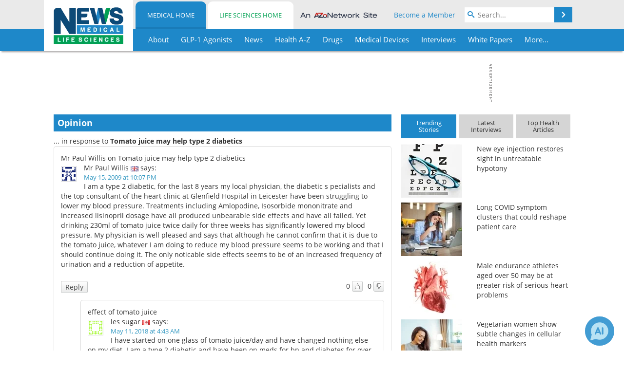

--- FILE ---
content_type: text/html; charset=utf-8
request_url: https://www.news-medical.net/opinion/83046bab-82b1-4955-b79e-710659973eaf.aspx
body_size: 32702
content:


<!DOCTYPE html>
<html lang="en" itemscope itemtype="http://schema.org/WebPage">
<head>
<link rel="preconnect" href="https://use.typekit.net" />
<link rel="preconnect" href="https://p.typekit.net" />
<link rel="preconnect" href="https://cdn-ukwest.onetrust.com" />
<link rel="preconnect" href="https://securepubads.g.doubleclick.net" />
<link rel="preconnect" href="https://www.googletagmanager.com" /><meta charset="utf-8" /><meta http-equiv="X-UA-Compatible" content="IE=edge" /><meta name="viewport" content="width=device-width, initial-scale=1, minimum-scale=1" /><title>
	Mr Paul Willis on Tomato juice may help type 2 diabetics
</title>
<meta itemprop="name" content="Mr Paul Willis on Tomato juice may help type 2 diabetics" />
<meta itemprop="description" content="Tomato juice may be the key to decreasing hyperactive platelet aggregation, which can lead to heart disease, according to the latest nutrition and dietetics study by HMRI researchers based at the University of Newcastle." />
<meta name="twitter:card" content="summary" />
<meta name="twitter:site" content="@NewsMedical" />
<meta name="twitter:title" content="Mr Paul Willis on Tomato juice may help type 2 diabetics" />
<meta name="twitter:description" content="Tomato juice may be the key to decreasing hyperactive platelet aggregation, which can lead to heart disease, according to the latest nutrition and dietetics study by HMRI researchers based at the University of Newcastle." />
<meta name="twitter:image:src" content="https://www.news-medical.net/themes/Standard/images/full_site_logo.png" />
<meta property="og:title" content="Mr Paul Willis on Tomato juice may help type 2 diabetics" />
<meta property="og:type" content="website" />
<meta property="og:image" content="https://www.news-medical.net/themes/Standard/images/full_site_logo.png" />
<meta property="og:url" content="https://www.news-medical.net/opinion/83046bab-82b1-4955-b79e-710659973eaf.aspx" />
<meta property="og:description" content="Tomato juice may be the key to decreasing hyperactive platelet aggregation, which can lead to heart disease, according to the latest nutrition and dietetics study by HMRI researchers based at the University of Newcastle." />
<meta property="og:site_name" content="News-Medical" />
<meta property="fb:app_id" content="191532917554431" />
<meta name="referrer" content="unsafe-url" /><meta name="robots" content="noindex" />
    <script type="text/javascript">
        window.g_siteSection = 'medical';
        window.g_hasSiteSections = true;
        window.g_cmpKind = 2;
        window.g_isIabTcfInUse = false;
        window.g_isIabGppInUse = false;
        window.bStrictCookies = undefined;
        window.g_cookiePolicyStatus = undefined;
        window.g_noAdSense = true;
        window.g_havePublishable = false;
        window.g_enableAnalytics = true;
        window.bRecordClientView = false;
        window.g_fetchPromotedItem = true;
        window.g_contentEmbedPromotedItemEligible = false;
        window.g_analyticsContentType = '';
        window.g_endemicId = '7947';
        window.g_tapNativeId = '';
        window.g_pageLoadStartOn = new Date();
        window._azoStartScripts = [];
        window.$ = function(fn) {
            if (typeof fn === 'function') { _azoStartScripts.push(fn); }
        };


    </script>

    <link rel="icon" href="/favicon-16x16.png" type="image/png" sizes="16x16" /><link rel="icon" href="/favicon-32x32.png" type="image/png" sizes="32x32" /><link rel="icon" href="/favicon-96x96.png" type="image/png" sizes="96x96" /><link rel="next" title="effect of tomato juice" href="/opinion/8fec53a0-9b2d-4fb7-9419-86d9d8ac6277.aspx" /><link rel="start" title="The Medical News" href="/" /><link type="application/rss+xml" rel="alternate" title="The Medical News (RSS)" href="https://www.news-medical.net/syndication.axd?format=rss" /><link type="application/atom+xml" rel="alternate" title="The Medical News (ATOM)" href="https://www.news-medical.net/syndication.axd?format=atom" /><meta http-equiv="content-type" content="text/html; charset=utf-8" />
<script>
  window.googleAnalyticsConfig = {
    'gaCode': 'G-ZD4LNWPK1L',
    'cookieDomain': 'news-medical.net'
  };
</script>

<script>
  window.zohoPageSenseConfig = {
    'id': '6f0275cb21084d91a66683b3f95c00ea'
  };
</script>
<meta name="msvalidate.01" content="F19F0E4C53AF972CB554F2D6E02D6A95" />
<meta name="google-site-verification" content="O9YdVHPdPV4LcXLbPolbgWNCkqMfLIvjbuO_NGer4hk" />
<meta name="y_key" content="3022e9ac41851d3d" />

<link type="text/css" rel="stylesheet" href="https://www.news-medical.net/bundles/css/desktop/base?v=8WGNltceva1LY80FWywPfGTS67ogBu3xmsd2cZ44fIc1" />
<link rel="stylesheet" href="https://use.typekit.net/iio3fgy.css" media="print" onload="this.media='all'; this.onload=null;">

    <script type="text/javascript">
        //<![CDATA[
        window.sSiteRoot = '/';
        window.isMobileWebsite = false;
        window.isMobileProSupplier = false;
        var g_azopgtg = ['5f4a4c','694744444f','694744444f0b6847445f','694744444f0b7b594e58585e594e','694744444f0b7d4e58584e4758','684a594f424447444c52','684a594f42445d4a58485e474a590b6f42584e4a584e','684344474e585f4e594447','6f424a494e5f4e58','6f425847425b424f4a4e46424a','6e454f44485942454447444c52','6c475e4844584e','634e4a595f','634e4a595f0b6f42584e4a584e','63424c430b694744444f0b7b594e58585e594e','63424c430b684344474e585f4e594447','63424c430b7f59424c4752484e59424f4e58','63525b4e595f4e45584244450b63424c430b694744444f0b7b594e58585e594e','655e5f59425f424445','7b474a5f4e474e5f','7b474a5f4e474e5f58','794e584e4a594843','7f44464a5f44','7f525b4e0b1a0b6f424a494e5f4e58','7f525b4e0b190b6f424a494e5f4e58','7f525b4e0b620b6f424a494e5f4e58'];
        //]]>
    </script>

    
    <script type="text/javascript">

        window.dataLayer = window.dataLayer || [];
        function gtag() { dataLayer.push(arguments); }

        
        
            gtag('consent', 'default', {
                'ad_storage': 'denied',
                'analytics_storage': 'denied',
                'functionality_storage': 'denied',
                'personalization_storage': 'denied',
                'security_storage': 'granted',
                'ad_user_data': 'denied',
                'ad_personalization': 'denied'
            });
        

        function initAnalytics() {

            var config = window.googleAnalyticsConfig;
            if (config) {

                var gtagConfig = {
                    'anonymize_ip': true,
                    'cookie_domain': config.cookieDomain
                };

                if (window.g_analyticsContentType) {
                    gtagConfig['content_group'] = window.g_analyticsContentType;
                }

                

                var a = document.createElement('script');
                a.type = 'text/javascript';
                a.async = true;
                a.src = 'https://www.googletagmanager.com/gtag/js?id=' + config.gaCode;
                var s = document.getElementsByTagName('script')[0];
                s.parentNode.insertBefore(a, s);

                window.dataLayer = window.dataLayer || [];
                window.gtag = function () { dataLayer.push(arguments); };

                window.gtag('js', new Date());
                window.gtag('config', config.gaCode, gtagConfig);
            }

        }

        
            function initPlausible() {

                
                if (!window.googleAnalyticsConfig) {
                    return;
                }

                var plausibleDomain = 'news-medical.net';

                window.plausible = window.plausible || function () {(window.plausible.q = window.plausible.q || []).push(arguments)};

                var a = document.createElement('script');
                a.type = 'text/javascript';
                a.defer = true;
                a.setAttribute('data-domain', plausibleDomain);
                
                a.src = 'https://plausible.io/js/script.manual.js';
                var s = document.getElementsByTagName('script')[0];
                s.parentNode.insertBefore(a, s);

                $(function () {
                    Azom.recordPlausiblePageview();
                });
            }
        

    </script>

    
    

<script type="text/javascript">
    //<![CDATA[
    window.g_bSuppressSideSponsor = true;
    window.g_Have160Tower = false;
    window.g_Have300Tower = false;
    window.iScreenWidth = 0; // 0 = normal, 1 = wider, 2 = widest
    window.g_windowWidth = 0;
    window.g_towerPromoSpotRightPos = 0;
    
    g_windowWidth =
            window.innerWidth ||
            (!document.documentElement ? 0 : document.documentElement.clientWidth) ||
            (!document.body ? 0 : document.body.clientWidth) ||
            (!document.body ? 0 : document.body.offsetWidth);
    //var screenWidthCss = "";
    if (!g_bSuppressSideSponsor) {
        
        if (g_Have300Tower && g_windowWidth >= 1450) {
            iScreenWidth = 2; //screenWidthCss = "widest-screen-for-right-block";
            g_towerPromoSpotRightPos = ((g_windowWidth - 1100) / 2) - 300 - 20;
        } else if (g_Have160Tower && g_windowWidth >= 1310) {
            iScreenWidth = 1; //screenWidthCss = "wide-screen-for-right-block";
            g_towerPromoSpotRightPos = ((g_windowWidth - 1100) / 2) - 160 - 20;
        }
    }

    window.g_haveDesktopLeaderboardWidth = window.matchMedia("(min-width: 750px)").matches;
    window.g_haveSidebarWidth = window.matchMedia("(min-width: 992px)").matches;

    
    window.g_canShowAdSense = window.g_noAdSense === false && (g_haveSidebarWidth || window.g_havePublishable);
    

    
    window.g_displayableSlots = {
        desktopLeaderboard: g_haveDesktopLeaderboardWidth,
        desktopSquares: g_haveSidebarWidth,
        mobileTopLeaderboard: !g_haveDesktopLeaderboardWidth,
        mobileBottomLeaderboard: !g_haveDesktopLeaderboardWidth,
        mobileMiddleMrec: !g_haveSidebarWidth,
        mobileBottomMrec: !g_haveSidebarWidth,
        csi590x80: g_haveDesktopLeaderboardWidth,
        csi300x370: g_haveSidebarWidth
    };


    //]]>
</script>


<script type="application/ld+json">
{
  "@context": "http://schema.org",
  "@type": "Organization",
  "name": "News-Medical",
  "url": "https://www.news-medical.net/",
  "logo": "https://www.news-medical.net/themes/Standard/images/full_site_logo.png",
  "sameAs": [
     "https://www.facebook.com/NewsMedical",
     "https://twitter.com/NewsMedical"
  ]
}
</script>

<script type="application/ld+json">
{
  "@context": "http://schema.org",
  "@type": "WebSite",
  "name": "News-Medical",
  "url": "https://www.news-medical.net/",
  "potentialAction": {
     "@type": "SearchAction",
     "target": "https://www.news-medical.net/medical/search?q={search_term_string}",
     "query-input": "required name=search_term_string"
  }
}
</script>
<meta name="description" content="Tomato juice may be the key to decreasing hyperactive platelet aggregation, which can lead to heart disease, according to the latest nutrition and dietetics study by HMRI researchers based at the University of Newcastle." /><meta name="keywords" content="Tomato, Blood, Blood Vessels, Diabetes, Heart, Heart Disease, Nutrition, Platelet, Platelets, Research, Type 2 Diabetes" /></head>

<body class="site-body sharebox-pending-init site-section-medical active-menu-medical">

    


    <script type="text/javascript">

        
        var googletag = googletag || {};
        googletag.cmd = googletag.cmd || [];

        window.g_areSiteAdsInitialized = false;
        window.g_displayAdsToRender = [];

        function pushDisplayAd(fn) {
            if (window.g_areSiteAdsInitialized) {
                googletag.cmd.push(fn);
            } else {
                window.g_displayAdsToRender.push(fn);
            }
        }

    </script>

    

        <script type="text/javascript">
            window.g_ear = true;
        </script>
        
            <script async="async" src="https://securepubads.g.doubleclick.net/tag/js/gpt.js"></script>
            
            <script type="text/javascript">
                

                
                var g_dfpSlots = [];

                
                    if (g_displayableSlots.desktopLeaderboard) {
                        g_dfpSlots.push({ps: [728, 90], szs: [728, 90], aduid: '/1005779/News-Medical728x90Top_NoAS', noasaduid: '/1005779/News-Medical728x90Top_NoAS', eid: 'div-gpt-top-leaderboard', sced: false, refresh: true });
                    }
                

            </script>
        

        <script type='text/javascript'>
        //<![CDATA[
            window._requestedAdSlots = [];
            window._receivedAdSlots = [];
            window._renderedAdSlots = [];

            var g_dfpTargeting = [
                { k: "site", v: "nm" },
        { k: "noadsense", v: "yes" }
            ];

            function initSiteAds() {
                

                
                

                
                if (!window.g_canShowAdSense) {
                    for (var s = 0; s < g_dfpSlots.length; s++) {
                        var slot = g_dfpSlots[s];
                        if (slot.noasaduid && slot.aduid !== slot.noasaduid) {
                            slot.aduid = slot.noasaduid;
                            
                        }
                    }
                }

                

                
                g_dfpTargeting.push({ k: "hostname", v: window.location.hostname });

                if (!window.g_isTargetingEnabled) {
                    g_dfpTargeting.push({ k: "npa", v: "yes" });
                }

                
                googletag.cmd.push(function () {

                    for (var s = 0; s < g_dfpSlots.length; s++) {
                        var slot = g_dfpSlots[s];
                    
                        if (slot.oop) {
                            slot.slotObj = googletag.defineOutOfPageSlot(slot.aduid, slot.eid).addService(googletag.pubads());
                        } else {
                            slot.slotObj = googletag.defineSlot(slot.aduid, slot.szs, slot.eid).addService(googletag.pubads());
                            if (slot.sced) {
                                slot.slotObj.setCollapseEmptyDiv(true);
                            }
                        }
                    }


                    if (g_dfpTargeting.length) {
                        for (var t = 0; t < g_dfpTargeting.length; t++) {
                            googletag.pubads().setTargeting(g_dfpTargeting[t].k, g_dfpTargeting[t].v);
                        }
                    }

                    
                    
                        (function(){for(var d=function(a){for(var b="",c=0;c<a.length /2;c++)b+=String.fromCharCode(parseInt(a.substr(2*c,2),16)^43);return b},a=[],b=0;b<g_azopgtg.length;b++)a.push(d(g_azopgtg[b]));googletag.pubads().setTargeting(a[0],a.splice(1))})();
                    
                    
                    if (!window.g_isIabTcfInUse && !g_isIabGppInUse && !window.g_isTargetingEnabled) {
                        
                        googletag.pubads().setPrivacySettings({
                            'restrictDataProcessing': true,
                            'nonPersonalizedAds': true
                        });
                    }
                    
                    googletag.pubads().addEventListener('slotRequested', function (e) { if (typeof Azom === 'undefined') { _requestedAdSlots.push(e); } else { Azom.onAdSlotRequested(e); } });
                    googletag.pubads().addEventListener('slotResponseReceived', function (e) { if (typeof Azom === 'undefined') { _receivedAdSlots.push(e); } else { Azom.onAdSlotResponseReceived(e); } });
                    googletag.pubads().addEventListener('slotRenderEnded', function (e) { if (typeof Azom === 'undefined') { _renderedAdSlots.push(e); } else { Azom.onAdSlotRendered(e); } });

                    

                    
                    googletag.pubads().enableLazyLoad({
                    
                        fetchMarginPercent: -1,
                    
                        renderMarginPercent: 100,
                    
                        mobileScaling: window.g_ear ? 1.5 : 1.1  
                    });

                    
                    if (googletag.pubads().getSlots().length < 1) {
                        Azom.onNoAdSlotsForPage();
                    } else if (window.g_haveSidebarWidth) {
                        Azom.onDesktopOnlyAdSlots();
                    }

                    
                    
                        googletag.pubads().enableSingleRequest();
                    
                    googletag.enableServices();

                });

                ////////////////

                if (typeof g_displayAdsToRender !== 'undefined' && g_displayAdsToRender.length) {

                    
                    while (g_displayAdsToRender.length) {

                        

                        
                        var item = g_displayAdsToRender.shift();

                        googletag.cmd.push(item);

                        
                        item = null;
                    }
                }

                ////////////////

                window.g_areSiteAdsInitialized = true;

                

            }

        //]]>
        </script>
    

    <script type="text/javascript">

        window.g_azoReadCookie = function (name) {
            var nameEQ = name + "=";
            var ca = document.cookie.split(';');
            for (var i = 0; i < ca.length; i++) {
                var c = ca[i];
                while (c.charAt(0) == ' ') c = c.substring(1, c.length);
                if (c.indexOf(nameEQ) == 0) return c.substring(nameEQ.length, c.length);
            }
            return null;
        };

        

        
            function updateGoogleConsentModeUserPreferences() {

                var cp = typeof BlogEngine === 'object' ? BlogEngine.getVisitorCookieAndPrivacyPreferences() : null;

                var performance = (cp ? cp.performance : window.g_isPerformanceEnabled) ? true : false;
                var functional = (cp ? cp.functional : window.g_isFunctionalEnabled) ? true : false;
                var targeting = (cp ? cp.targeting : window.g_isTargetingEnabled) ? true : false;

                

                gtag('consent', 'update', {
                    'ad_storage': targeting ? 'granted' : 'denied',
                    'analytics_storage': performance ? 'granted' : 'denied',
                    'functionality_storage': functional ? 'granted' : 'denied',
                    'personalization_storage': targeting ? 'granted' : 'denied',
                    'security_storage': 'granted',
                    'ad_user_data': targeting ? 'granted' : 'denied',
                    'ad_personalization': targeting ? 'granted' : 'denied'
                });
            }
        

        function canRunPerformanceAnalytics() {
            
            if ((window.g_enableAnalytics && !g_azoReadCookie('isstffvstr')) || g_azoReadCookie('analytics-on')) {
                return true;
            } else {
                return false;
            }
        }

        if (canRunPerformanceAnalytics() && typeof initPlausible === 'function') {
            initPlausible();
        }

        
        window.g_hasActionsOnConsentsAvailableRun = false;

        function actionsOnConsentsAvailable() {

            if (window.g_hasActionsOnConsentsAvailableRun) {
                return;
            }

            window.g_hasActionsOnConsentsAvailableRun = true;

            var cp = '';

            if (window.g_cmpKind === 2) { 

                cp =
                    (OnetrustActiveGroups.includes('C0002') ? '1' : '0') +  
                    (OnetrustActiveGroups.includes('C0003') ? '1' : '0') +  
                    (OnetrustActiveGroups.includes('C0004') ? '1' : '0');   

            } else {
                cp = g_azoReadCookie('cookiepolicy');
            }

            if (cp && cp.length !== 3) {
                cp = null;
            }

            
            var isCookieBarShown = cp ? false : !!g_azoReadCookie('cookiebarshown');

            var currentCookieNoticeBarStatus = 0;

            function configureCookieNoticeBar() {

                
                if (window.g_cmpKind !== 1) {
                    return;
                }

                
                if (cp) {
                    return;
                }

                var showFullBar = typeof bStrictCookies === 'boolean' && bStrictCookies;
                var newCookieNoticeBarStatus = showFullBar ? 2 : 1;

                

                if (currentCookieNoticeBarStatus === newCookieNoticeBarStatus) {
                    
                    return;
                }

                
                try {
                    var root = document.getElementsByTagName('html')[0];
                    
                    if (root && root.classList) {

                        root.classList.toggle('show-cookie-bar', true);
                        root.classList.toggle('show-cookie-bar-standard', !showFullBar);
                        root.classList.toggle('show-cookie-bar-full', showFullBar);

                        currentCookieNoticeBarStatus = newCookieNoticeBarStatus;
                    }
                } catch (e) {
                    
                }
            }

            var areCookieCategoriesSet = false;

            function evaluateCookiePolicyStatus() {

                if (areCookieCategoriesSet) {
                    return;
                }

                var canSetCookieCategories = false;

                if (window.g_cmpKind !== 1) { 
                    canSetCookieCategories = true;
                } else {

                    
                    canSetCookieCategories =
                        g_cookiePolicyStatus === 1 ||
                        g_cookiePolicyStatus === 2 ||
                        (g_cookiePolicyStatus === 3 && typeof bStrictCookies === 'boolean');

                }

                if (canSetCookieCategories) {

                    if (window.g_cmpKind !== 1) { 
                        window.g_isTargetingEnabled = cp[2] === '1';
                        window.g_isPerformanceEnabled = cp[0] === '1';
                        window.g_isFunctionalEnabled = cp[1] === '1';
                    } else {

                        
                        window.g_isTargetingEnabled =
                            (cp && cp[2] === '1') ||
                            (!bStrictCookies && !cp && isCookieBarShown);

                        window.g_isPerformanceEnabled =
                            (cp && cp[0] === '1') ||
                            (!bStrictCookies && !cp && isCookieBarShown);

                        window.g_isFunctionalEnabled =
                            (cp && cp[1] === '1') ||
                            (!bStrictCookies && !cp && isCookieBarShown);

                    }

                    areCookieCategoriesSet = true;

                    

                    
                        updateGoogleConsentModeUserPreferences();
                    

                    

                    
                    if (canRunPerformanceAnalytics()) {
                        initAnalytics();
                    }

                    
                    if (typeof initSiteAds === 'function') {
                        initSiteAds();
                    }

                    $(function() {

                        
                        BlogEngine.incrementTopicUpdateNotificationPageCounter();
                        
                        BlogEngine.loadConsentDependentScripts();

                        
                        if (bRecordClientView && typeof contentViewData !== 'undefined') {
                            
                            Azom.recordClientView();
                        } else {
                            
                        }

                        
                        Azom.loadAdSenseAds();

                        

                        
                        Azom.checkInboundDetails();
                    });
                }
            }

            function evaluateGeoLocation(location) {

                

                var country = '';
                var region = '';

                if (window.g_cmpKind === 2) {
                    var otLocationData = OneTrust.getGeolocationData();
                    country = !otLocationData ? '' : (otLocationData.country || '').toString().toUpperCase();
                    region = !otLocationData ? '' : (otLocationData.state || '').toString().toUpperCase();
                } else if (location) {
                    country = (location.country || '').toString().toUpperCase();
                    region = (location.region || '').toString().toUpperCase();
                } else {
                    country = (g_azoReadCookie('azocountry') || '').toString();
                }


                if (typeof country === 'string' && country.length === 2) {

                    window.g_countryCode = country.toUpperCase();
                    window.g_regionCode = region.toUpperCase();

                    
                    if (window.g_countryCode === 'GB' && window.g_canShowAdSense) {
                        window.g_canShowAdSense = false;
                    }

                    window.bStrictCookies = window.g_countryCode === 'DE';

                    

                    if (window.g_cmpKind === 1) { 

                        $(function () {
                            Azom.createCookie("azocountry", country, 0);
                            BlogEngine.initCookieNoticeBar();
                        });

                    }

                }

                
                configureCookieNoticeBar();

                
                evaluateCookiePolicyStatus();

            }

            function onGetCountryProblem() {
                

                
                window.bStrictCookies = true;

                evaluateCookiePolicyStatus();
            }

            function lookupCountryIfNeeded() {

                if (window.g_cmpKind !== 1) { 
                    return;
                }

                if (window.g_countryCode) {
                    
                }
                if (!window.g_countryCode) {
                    
                    if (typeof fetch === 'undefined') {
                        
                        onGetCountryProblem();
                    } else {
                        fetch('/cdn-cgi/trace')
                            .then(function (resp) { return resp.text(); })
                            .then(function (data) {
                                var foundCountry = false;
                                if (!data || typeof data !== 'string') {
                                    
                                } else {
                                    var match = data.match(/\bloc=([a-z]{2})/i);
                                    if (!match || !match.length || match.length < 2) {
                                        
                                    } else {
                                        foundCountry = true;
                                        evaluateGeoLocation({ country: match[1], region: null });
                                        
                                    }
                                }

                                if (!foundCountry) {
                                    onGetCountryProblem();
                                }
                            })
                            .catch(function (error) {
                                
                                onGetCountryProblem();
                            });
                    }
                }
            }

            /////////////////

            

            if (window.g_cmpKind === 1) {

                if (cp) {
                    window.g_cookiePolicyStatus = 1;
                } else if (!isCookieBarShown) {
                    window.g_cookiePolicyStatus = 2;
                } else {
                    window.g_cookiePolicyStatus = 3;
                }

                
            }

            evaluateGeoLocation(null);

            lookupCountryIfNeeded();

        } 

    </script>

    

        <script>
            
        </script>

        <script>
            
        </script>

        
        <script src="https://cdn-ukwest.onetrust.com/scripttemplates/otSDKStub.js" async type="text/javascript" charset="UTF-8" data-domain-script="f362e18d-20d8-4df3-ba3d-631ebffb71e2" ></script>
        <script type="text/javascript">
            window.g_isOneTrustAvailable = false;
            window.g_areInitialOneTrustConsentsAvailable = false;
            window.g_oneTrustRequireBannerInteraction = false;
            function OptanonWrapper() {
                if (!window.g_isOneTrustAvailable) {
                    window.g_isOneTrustAvailable = true;

                    if (typeof window.__tcfapi === 'function') {
                        window.g_isIabTcfInUse = true;
                        
                    }

                    if (typeof window.__gpp === 'function') {
                        window.g_isIabGppInUse = true;
                    }

                    
                }
                

                if (window.g_areInitialOneTrustConsentsAvailable) {
                    $(function () {
                        BlogEngine.onOneTrustConsentsUpdated();
                    });
                } else {

                    $(function () {
                        var isBoxClosed = !!Azom.readCookie('OptanonAlertBoxClosed');
                        if (!window.g_areInitialOneTrustConsentsAvailable) {

                            
                            var isBannerOverlayVisible = $('.ot-fade-in').is(':visible');
                            var areConsentsAvailableForProcessing = !isBannerOverlayVisible || isBoxClosed;
                            if (!areConsentsAvailableForProcessing) {
                                window.g_oneTrustRequireBannerInteraction = true;
                            } else {
                                window.g_areInitialOneTrustConsentsAvailable = true;
                                
                                window.setTimeout(actionsOnConsentsAvailable, 1);
                            }
                        }
                    });

                }
            }
        </script>
        

    

    

    



    

    <div id="body-wrap">

        <div id="wide-screen-container">

            <div class="page-wrap">


                <div class="container main-content-left">
                    <form method="post" action="/opinion/83046bab-82b1-4955-b79e-710659973eaf.aspx" id="aspnetForm">
<div class="aspNetHidden">
<input type="hidden" name="__VIEWSTATE" id="__VIEWSTATE" value="/OeGY6J77l4t3v+Plx+3igGa7pfXtoeiFxwLxwLLNzc6myq/Om6Z/Qf8e3Wi2DoG92e/eJrmmXPFBHL6ZxxSW3AvOPAeJSUXh+UTI0w6X3pnkzYXctokAXZuCKE9DAtVprzWHf/Z+KInd4mYT2hbsjV99WbuLmsbjrzSOuXeBtHpLY0mp5dilvwAX8vvrXt8+KBdHLiE4/D4103uWXDRytZVAJw1Syt7rbAUXnZFhKO8GleShpMHTGYMCzmTX05dkv83mX8zgB421YAFFGCwWif7iDQ9RdltEQ2xh2HQONOJXLf+56A1A0Ug7qPcXudCMWUup4mG1ZrczsHPUCRy38HDrODt79+2mslbr5rfo8OOXHeeaOQA4qFGOd6LZbDZ93Rea9Vqqq/EyLKOknR4GqZT8MCSpsEtaSB6Cu2iOaFfG/3lmSyRyzSbRtiBDHSW6sicMG+H68XALJ3n5aXEzGEFSASOafiZ/ea7kDsHn5AC/BeI5pqQkgLCR2hXCjUFLB7vC8v2v3JL2YMqP0mGT3QSgdoV1nNHB3/Z4d9CQoCE5+43z9AZU470G8szRNPAmPTlnREcVliqmVUzCoE4zuuzbRfrKNnQxtehRQdjc/KQaatXdBGAvUo86nxoAHAILIjrpz1gqRU9M6Ph59yfNrywlpdkzEsvjXq39H8YBEWUEENnsEPvRCGQ4KlUVS2yUGbiy/[base64]/gDTA6bjIxFhOYfZQ2DHl7jGgoLpPlWkRR7OC4QCeae+6ZGHDBeFnGFdweL8HIhdVE5GLi7pXr1VwoIPbco117xkKIZ6yURJnpSrad0FMjleyuD/hnP1MsRZI8NVD72VUN2C20SFgqihOtyCEyylO2KntcBPP/gnRh4v2ilKozdlDZKxpvj2SPyUDmumpRHqW7F8OzuBw6gzuaHOJ7X4hWbRDMA1udAci+oVOeYpqv5mRC4rXNQ/pUQ056Zh489QjJOt+m2cHnlZp99HkaAHw8iCT/j/PHYiDvFaHQaS/TSaJpTnpRDBhx3w8QC/rXSbL6afoi0YyZkD4ZP5mI+zcu+ObEM3gCyKuimURxqWQvUmq20/m7r9s5BStHcnnYqJ+8gKqbhCjXyfv3YiKhloM5UjEYOxsRjyEXbCO1WV81DTPOStIGSfJcVgQYHFXNf0TUohbNFihXt8QpdPGI8iRPjYM4LpK4U8FJyEpqZAKY9LpC4KbRCBj5vhIq89pDNNqGh/bTbb0VzOveYYRpz7jRWU830xGTMWghc0UllOgWIBxtd/2s/4r/aAJQH9jkVtHiuPJhRS5XWFTc4vhvkPssg66zIInVPct3pkibnlBvekuQQbl3PQa5NSz8XtD0J/BBKBGafNnHGTA/m1BVKIvTfrPN+FjAovJkq/RZNMLm6jX5o+4+aVSwC8BJf7JdK1NSXDCwPOp+7TXbH4dBDVcAoeCgaCiLniRKNZGW+hkimBuRGnFBExx/vaoD/7CVW5Rev6yADOSv0+lfG3tFsCuFP0QQYp1juE2mNI/IYhMdoV0VwM15oD4Qd4fEGbXtVxap9ZbgFzlTAclJMsmIFGorYV2+T72OlL5UHcCSBjlCqtj381eGqDlrLhxgmtNf5jbVG8L8FA3/6AcMxSA4zPpYIaOwo9yDtM1DNw36vZeJWX48Aa97OH0jW1NubyKz1juvA1TsRqNwGH/wmCD6nRfpsEyaIhDfrEFFxpndmhK4FFtpvwDoLvWDmorf/[base64]/7qR7fGGqpOYTPo4Uqzc8d83iHbZDRyRF6Sts/jGoMyjNqErKsKx6+RWyc6N2dek37dCabh02LFFRBz5T0diu2U/NEMXGYZl4zrjxd/FzfCmr+DYQbb5JhjgLV2i62A3RvmGKSTr+79Ulf5l449nIw232lYGFL6UEVjARadSdZVPHTbq1fSH1/y+z30jMpxDwRUSGcoIPAGwVeDRuwBvKkhUBr+GWEM7sfIb7YBkO3RxsZlphRQN8Is9kGn6dth8FiLuDRYuQaGdcHBmxRfEbo78z74yoVIpphC1br+qTCR+7WnA9LV8Llnpr4gYbtc0XENGjs9BwnSPw/j/CyvZXQc3zMbec1NJKIbaJHRJC6XOlx+hfFs58SdYUty3E/RBQgC/vcbmDeOlNX0zMlfef3eE9AuJUMV51kq6/NQYkDKO4q1KwnKvuELEvWJkV1Bjd7uCFEAyC2aW03hFZHjK8mQFAh+KBT4gXdzQgwB1CQ31s3gKVWv+qH+BXJynpDknMosWBAU5iBI7voUNMyXHWoKLijcCQoul1lHg/Dh4iXge+1W+bOa/FFKpTDYsZsfg9U4NOC+2hCtEexu+cJwGtka7+WRYJIZzvOvs0I8PJx9iz3Ax1L16oV6dPn94u6WmyDuDE90NA36VyazFv5kqZ82BBn/Zet4Tqrzg6E5E9hcdDBSRmjSf/gaeoooBk1TCpkRGPzcFBCc5rkfewFqUUDTZxeFlVZ3dktDNptk+aSkADUvCu8YIsYcfc5ytiB9LA9gX5J/SNvmDlrWviZqka8yfrk7FoDktJAVpD1eTsPaP86IV5gatVb6zJvPvqIkj35CfeALFbgCxwq9c1KNlsQb4/WFOzuOHl/1wZk6SKj7yfo7nB96i/hwh7Qlm0KVCTE0qF0WPOqn+KmV4aA4IYQGZMkqIS6TxUfSfdDCaRFraRJ3MpcWPr38QigvtOhPEERHJyeCr/689caaw0vDANRtqgIt2slRU6W3Y5O+AWeTQHKtGi48rxNh3Wuw2gHUiAO9pgZDt5je3XBcYJTkQkNbCWqK5/pU9NYERugk5k4x8McubAApg5Dw49rOeI3li2tPTwSgAxn5jc6Sjj0gFVDnI9KGG4cJCNZEWbXwnrnt+tmf/DeZt9aj+gxPA7728cF67eXcWy4+PUhKwXgMnchazHdztJ9VgPj7C0Ri06W+OTniqMi/[base64]/IQ3LxK86UuEthXL0PgGh8o9SK7EfhVFGXhHB9hkyi5ybEAcjjUWoNnnRl7PwX+N8stXxUOh+4VlSo9hZECFQeXUchdadZxi2xl1CVc6l0wuwvqYgae+9d6hZAo4LcoPGp+2J7s68Y9QgvusKjQK49Kt/L+b+HpG2iN/yDz3thG2uXzaq6iknUU2jV8KTDFrY0gkxqli0pC9E8nE9M41aoFTY/HX88CqVKJlP3g4bg/w3bTPUNkZ20a6wAU9sohKPoudTzeTRYVuYK/7tLpcvWc23m1PAaqWsnk0WD39UuoR4X2ZIDg43O6+mIUD7L2uqJjrYiGR2nCIt4oM+GdK16PGvtPKmdTQjpwYtV6tLuZ+1fQOeTqigkTDeFB8BVkMEhV//nThcR2n8eaeJCQoifzBGxgw2yE1WBk3uUlMi31YcQ/U88OnSsEwD+CF0KePw5pJwU1LTYwKz/V1h61uf+GV3qXrAcI+JvIdPsMlCF8YiB9gfOd2K+xtZ9s2ek82w86kQjRDe2npOyw4vANWD34g3PnlGpJvRfJpLBKa32CCmoHXHd8dkT+MXcd2k8qR8aFPEasITdNw1W0CnsCGhPssVxMWJ/aZ7M9EQKxqfY6VM/GSXTMiPQIOn3a/cDgdFHydFQBfpcnI1K9SbRQB6mf8RFfJhoB6YFm8jVrJB7lqAXAbhqb/xFzHr+L4tpZdQFaRVar0ZE6b9Kpc902sOf1f7R8+fh+x8GGQDqlB8NUStt+md2SfuNKdYbiMFptCeYddZA9oyYUC7prgNmkWiyy/6wp/AvolCgq20bqBxNFhx2RW5uo9YGXr8Y1gw3gcpHfVNizTRcssgn97l5YPiV7lVaHwzuYUTrBRIqU3PNExq/gj0/Pyq7hvdZol/[base64]/u3oBm9zsPGCSldy+tfiHu2yfZH7dPI1tVVHoUrjQrcSk7tKUdCiSQQXBnKT5ykA1T3fexfvYC/YFIFlcY0BGtuDkJ2Ru2+nsCg7bM8UAQVGA3sYtWDri4hM9M9eIPZqcESrPRYD3p6WisoI5yY3Q48rykWmqVZ7b6Z1bUc2bYpqR73jtbgX+iC5Lp0FIzzTnkZ6cv3A7LMnK3nWkpZliUcdZL0Xv7VSuI1DETdSFV0X2zgQ0ijR3/Rw0F1Hs1FSjrvE0RRlRkbtWCWi6xFLNJYvXPToiG1hzi8hO7RdtMpWaDFDEUXR8s7GWTLiJPuAYm1f3XE1yTkub3cw29QXnLJLXVC+rimuT0pop/XBwFWJQVvKRA9qdtTlWdVd/96xnfm85bJqxJiNCXpSjJgmmeESrcSiMjROHo0dtSic5JerWnSEusQj/91ToY4BDmUx/rKNF6W3GCIcEYvKu8iw7GhXb1kNs9tZwRA46mHJ3omx/S3iukcnUX50wvJkDhUVeOw9z9or5qvNzti5fteULF/PGXts6pdKm/7oRJPwv2j4KBtdEy1bFW7DajX3kRphiIoHtZqrLO8Dte8ndA9gu68L6+/mxEQvlRj1g04COq3CHMJqV12YSKQmy6TO5Fk3QER4PZ8qwBsS5/w5otwcsIQNiUYDO+csZHaijRugSPxiAujoiZ23dcJoLMwZdxJplYSHiX9kYCv5zzd5i2oWHTi2Hrg/iGaPS8eZ4wfBzzX0YySj54A8WT5L4bg81tp+UXjo41Urfp53EcFqzhvq1U5D8Q9563cSduF1PhLnXXNa73JARXgPRwCGyUo+H/t5EonLiD6A4RrJOB2YU8He3rVGH2F36sWT4ZYZ7zABTdqbxZYNrYiXJyp3Y/+bi+wrpWKFJFuBU6ZyiGDPMX3g+SxaO0Z7i/Rw6ZeLNb14Qeu+zj2PDPFpCKMMsXBi2WXdGNBUMF2A7VydLrpoOsg06oMeRt2riW0eI+n8A8p7g1vmvj1J5cBEOe6ynSZpQJPCsnKkjqPZRdszcBbRqp9p/7MuFnOpppJUESnkLtYAKvLeKbdHtvyUUd9Z9VtSD8UZRn3Wbu6Fkhf7NTuDETwbXaQoCLmZgGEZxIUDK9rHqpVuPAE/kEsTMfTSwRUUYS78RqOfombKHLQ3SNseWAIcx0/L917T6OLL6orc9RqAgR6Eg1dpV4Z+UI4YYJTJFJ2dgmEb4uR1pL6ClxudPPZ1fSF0oGXLP9G11j0A4i8KkdaPS6JXq1V6BsziSqz7OgboboOIJhdjUGBJCDYuGSXV0/nZLYFlMKjSuMfS38S4vvG1+zDqUwhruABz2C5pOqS05c1rHz6pGbkAuIMi/tG1u7CURhdPA7fpqk3YDdyNQo3IUx646QTsid7rhjqDvF9Vu64o0P8KXPAaBN8cTdm6Et/JjOOduWh230IDuYhbcSyEdnByE7Xetxyj5xACbAT/nOd/p2q9mt+X4lHl/Un6al3vFkVgKWP6s4k6t0v0PvROxl34bEiZqky+b3/5/bbxaQfNky2OvRIS/9DAd3uf4PsZLjMzTa0YM8mnjqL+z2jBPwdzqINa/VKz2ybyOSFeTWbRVoNTPRBkPHcobOSMLIzoQMoS6ovfXSK1bSIY/Z5PmgUIY844RIZaV96J6wJ4iCQXEpudf54KLd4JYddVWdsDePdIYeVE/vGTNodckp81e/m6wpn6KMnSUgfOZ7tK+Xwb4endi7jgVmY9bv4M4mxTo+pR2e/M+aW/+P6hMZ5uihCpPxQRC8ZxMSDPikUYwMhCI8II7x8IROCxpIY7xQjPuyUjsgse+1DWKPH90Rc7GV6o04B5l5NOL3pBjj9eHRoHgilntFU/+Dj5TbdCfc4/R1NkLCW+rAxR8HELSwjbqcTIB3SiACqLuQivSTg+F0sUAN1qIGEhAQlfTggVTsahyy1ZMz8gZL8WRBJzezj6wsc1gRD9UJuZ56X/mREPDXMRlNOlkWU/GyL7Ef2GFiZbbFqYoMjdg62826H6TMZJuqRxx17At6g0E6a22WLB72CbykYcaCMy9POLIZb3c/[base64]/xu8q/glGPUcDVCjuC8YJLi0ZSvvgKN1sXhwtRnOu2OgsbsVpprXJY5euhugJWbwriUjNqzJhevPuO+QIcFZMkG1PwpZK7D+j6yT1HOfeem7azncD2qxNpJ0hEJw9npa0Ns3+fi/Ih/gsDD2mEvp2g1Xu5Y4R8ro1fSJnQ5cUVAnevgguizV5k9jbqr5XHdNDXVGH9DlIriwccsFhU30aYMriu/jQBUipGDRUXvTaXVuqyuXO9fHYl6b/xMcBrpLORLXsAv/If5lQOP4e5taAwmGhV1s3JzkLUqHbY6V48NrSM/ERY0Bogpw072Myh5uA4E71ueXfvmytC2NND0pwGOsBxxxBDOUQM/J2c71VD/sJa+q20qq1HXIWomn7dzJhzhvyfjtYbBNsU/B8UWW612J/Qap5gBoY2K5truBwhVWfR7U7hBfmcidt9xj88prK5RMJJvLMmamyMvdnhgBVT5L8KYyaS8pzMt8RCNkA90/ADx/AdkhYsiGbBNAx43G/hg9EfpdVFshdaOCNxAX6bRQM+YjTewfGygrFMQXKzkerg4ANgVZ/37h3S7KQo1AEM5RosWE1v7AG8ImcA9N5lIGlVqvIxx9+xcfkTdBUdANmTBdFWll5UEu5oYnRIAE3BaNa5DjSeBYLr/yIO6Bt99QCNmS9E5D79X+CMPOTKzVjtxvi1c2VIxYGQhjk3T+YzXBCr2gtQe2lEcD7+1QTW8z/UWSA5FIbi+4APl39Fjs8Mc9DITjr7WU3AAHfZzIbzZCuzyoSnuc/iV/I1AiEjhTpJj6ucnTu8XBjWjod8fLs06ZK8BSG04915DDmaN16Vzh5dXuIU/hPwsGu37om+uhCKWpxHXNT61xJ21rrXe5B7WeTEUCxXs2zXOSeBbLCvmWFlwFzk5AxFwugdwh+nqSPeCVjdQ3QyBVuayCEM8SUMKN0WJNfbeXaohNWao6JQnqO9o1R+ecpjaVjFQ/zMOaDgDlV8UhySD7uURkrKSlTQlM5QMFY8f3NH6Z4H6Lxuc6oDvk3ZwEmL12hwSB7yz+2CrtqynBivntnBE+/M+RpMu9uvu8mGSbadWXRPHgaU5uAv9UjtqAtPx/CqfWkzbKR7/J5TarFebt8DZ1ebpvjSpwZ85o+7qbMe8IzMKpJWoSqchI1qOH1HpaHlH0u+/4enjGINolLxRfeqp5/zSaaG+dzMnBu02zEUPkZDgviMwJP3DlNHNmbS/R2xVIXZ2hrVmty3MD/Am01bMpPN6xE/ZBHQ/r1uTNSiEqmE2vZWcIb27WdwlSH3dTbpiISOMCoswGoGlk0KMyS2UMGwhBdORo2CVVDc/9YW5KsTI21HlGSTgwBkIVs85cdgieXocJvwYVAe4KW2PRAJs/OTM3I57eXfQE/OnA5AOPBmQfDiduYnBFQP38EOC9CRmK0do9Ov3sseP6HwPik1pT6a0kaqndZ2l+AGIpR5FkuKNACjy1aoC/AH06TTYNB/nWO/phTc2nZudoRGI8/b+pVU35rYFoLy2UzKFImWZ7meBroOc6Q9utVmumIbHBPuArBM7XEfMlIsx3qm5RvoZMSaYEZzRG5Pds0h585rAQlqL2V4vqM0wtEuiI7H+646le3tXaooj2Hph9idOLX8l8ATvqwrc1wRXuLeMYavm0cpKN4Pjl2bVjRqCM21f2qvJ9cRYS4f70/csvZmmKAQ68QSZXN+xHMCX1jTpcxtlEmUmbEirBtAyD5xWKDyxV4qsvOPsrhzjM7brXz6rVCzuo99xlenbHzqUcf4/Ysoxq440HbL5CPzfL+JAi5mOl1lHG8qoM5yrHrddB0EEw5y898Q/QxLDBE4V9lqt1Iywxn58RwOnCs/hZ9rUA73NXCQo/qLuEf/ovbkyQ2GWjJrDosxULgqNlJ5iMvuE4Ds+MT7S8CMPdX0U1mycxpGoVq/b6Uv1v/kJfhBeCbKYBADyBmIN04EfSNV32ZBSKMpsz7VoScjwdz6V5/NTzhxCSTqG405GxbYRyTg8c1BEkMIgeC7UDGs5lUO8++ihGZrCB+GGPlwcVHC6H0cFdstESqBkozGPjC36BBsZ07R6pmvVqxBjCTFKqKptUW0HbMO1dD4L40w3OKiJmBy15gfopWH/CUZ7KIkB7aeduwdbLD3tMb7fX2WBE6MhMvtY6aybcKBbA4YoOzpUT7iC8M3MOJuhgi/7WUzmNNwJddXtdcNC+C8zPzxl6qgdVLWGyI2GRWUJDjwMNtS26tPy3NhqIUoH6Nmi++mUx0iaY+kdJown3Wslbhf9/uqApKJhpIlRyuIZbzwVfRc39KqZ0rYmod+ynou92ZPyZGmKJIwmwE9/VKxHdpFkzHffOmrhRsKuH+cXCPqgC2Rl97OrnCP6TcxzSmgjFBiVvjISdNPzmQcXhJZCr+HNqPECICNZqxDJr5eqNvnKAJNJQLzyxIVV0nq111FAmt9QGRHFo2odkBBYiTwN+1raHe7hREF9AqPQq2M8anOk5v9mgXnjvZ+w/qUyz8f+5opa00dwOJosB0JaFUAnEWCWrtTKkrzXO4KrLRX3YnkyZtBJvnHEU7nAG+MS8JbjiFZE2HEFolbBHPgiV2rH3GJPCh6IlsWYUBeLhsjo9Rq7rL/HARa18KMVNIL+DHN7GFJdaIRjSDVrHzMQlmjEheNs8IbPe8m1F3j9W7T7Kiwpa6qULyr2IQIx4Bg41xjhaMIj6rspSeeAjLsjwNg3BTDOTYmuDOY7krJnatMxWmVExPEpcNguph3PfOtTr4L/5icTCVRksjoDvQwo3cqIaULw0b6oTwb4ygMFweTjwcJrm/WoiQYdvqrLOpN+m7ZlArQ4MyCXwvEBqxUnz41x/M/ThDhO6C+AKN9hc8EjvpPWLO8W1ugm5xWStdfJ7rsFgsyDjkidGgXY8awEVhh369w274aCIF3FOC0Cg19dOl+cb8s/DFa45Ot/bLk0Z0zXjKUcRjoStEGdEid+TAWcycTMNAHu/rjenkUFUmjs9kgQliSHRaXKI25RP4XcQavKVzIofxqEkDv17uxPhPnTOU+fZbazCY8uiAXMyBrjiMlx5w6RXBXqCCXyzqIzb7lmtOi/rDQyo9vNlKhcxj2IXROgV190UBM8XbnUqXo8LFvqbnzx+tO4Gc64JA1dW77uZhAG9R0k4W0r37QUd2TBu6E4Fi7grtFws5kC/jIWMPlMYxLm8qhsERp4ZZyMU4QL23ccVl1KxGDAMKz4MeHsmR4UagFvkfFd1qsqi/4adcR+DZB1TLW/4PMh3L0Bu4YSIlo9rxHzjIArByR+p9w3TqZ6Ljjq/5d+5F9ROLEe2ym9HspGlz5RcR8bOepFl6jRGlCedK6czJ6DWDrKDj+CKD5pr9lkPts6D9DHxlyI/YSN+ZQ1tyrLAfEMsCz7H1b530K7OLIxsVYSOoiwa1Wh0Tqo/eM7qA5Y3wfhskpRaImbbvKFcILTSt7te92hyT3ObkUmxRP9znSXMN5GcqbEfxPS8/5hB2s7ug/qfNL0UxPirUfcO+AXqA0HDd0Qvu+qUIB2/2HSf8ugJWNOVbP1GpqDyRSY+p3pmjoehk1OlSk6al2yJaa63VlKkTlF+EFcoPsZmTXh71z24uhO2i80Qe9vGAyNQOhZ/P2IufyTS8JPiGMpyjUGCC6k5sJKL30X3o/Q80MLBLc3XHVxUo62gg+3fwVJQk0ivI8OynY+BqMTPkTFdVQOa/5IFtt0YI3kOsE8sa6T3kkg+DuSH7p+NkRHVwxjwD6fe3GjR6B804TCiOQJMhQXhNP7BzYrLkb6jwhE0PXD4aohRnBTR48wklHYI/eIxihAPaLIIZystD6pCVwVAHWtYZatC4PMCMwbtZYWZxTFaVrIHTnbsHLV437s6VcmBjdLl8MZa4kcjsZgDNvlR9L+zi0VEHWLtMXGpxGaTmwP7Q/2KuPrUGjsrGgjbXqYYBjjeU/[base64]/WrYkYJDmYcEabn8XAkE0/J86WzzMSOq4mJ6FVbwt5/CwJ61TowRjlQPUkmB+d/1yq+OQ3r4oI6X0nuYrqkZ8fzQZnPv/8kKNY5ttsrXFO7X/co5jMpwQmH/17SuMQPrZj44Uph7u7YrTlI4EZn4CM6IdGUI6bhfJg/2+aTqcpudYIqUdBM6tbcdZZz6piFznTNHQOvk6JXZyBmPdPHxi9UJYgwupKk5Ijj6lfMQNgJ0Rqyd4c2RntTrjjzwXxn7aZqxCSV3nPMQWcEJFQBVKoS/6riEbIoFAnqQTiw9HHTECjZqfD/tKEywGFeEf5c0MNO8pe3Lq6ZouwHGaGuW9ELD7Q/cFsjTyOnNR1YOcXjTX7548us4LkNo/aPVSmAU57lUICkpm/jGKtN0FDDWYHLgJYcTy7kPl5+KG7HSe15+pZCokFra+hkc+heY5ebjKroTQB+Jl0JOIWwAYGVgbFDFakCjo5zlbCtkPsmeUh/iWUBWBxL8+ZXQwIl/QSDLK+uYgKfvi7ymrk/Br5Eblbyq3wLGOOqW3KptS31NsqjfqxStWH39wjQFNsSpb91giXb5RroZUujmK4yEFeJ6AVkTQ3+hneZBcjd+PZyH9+2SSl+LKDm/skpIcKXttvXU7yQzRcvRlpbQdpyxjTNTSNtDHaKPfm4Zd+WeH4880AJ2+Om0QqsuekuRID2MOlZCjgB9RL5Wpbaz+cFrtoka4Pc1WpKcGs71OnNrnFvJTdkRpY2bARSibKoYxAfdDIXm5Yr7+U9PxszR+vOiEFMdVtXwkjdk1FuDRZLKykO4Aw/9uQChnnRbaUQNz9V6WKV9Fvm8yzd5Ce1/vaW+MC92bdBJSBFir+ERtlTqq6nD1QQBrLH0pD0o6/r8e9fuzhpuPlZpgTlcAlBCdnVN2u/zgRcIOowOZP9k1mPWOYX56IFxw6rK2gzcTj+pgHegK495g4Ik1xuOeSqnoUKsm4vKhe6OQJN73NlvE16lqApVPWLN7keCfJQ1RJp7wFKSCzoiCp9WcHWid8/0PQZb87NxHgNMXOrXbVfTSAjVBRHX2UyRnE/C5ZX5iCG8wjd1+vgJcBfbk0RFYzXpk7e1bMJe6o8CSO5E2GsRa0uNFnOuGSsJSg0geF2AwFuG6M3lWoTgTAZyKnLGZTGk7QDwtiaR2rhBZHmCfBUBxDdoWpOY+clGJK2KCUFRx866znplWiIZClCJBwZnwWjhOZhmg6JsiiW309rw/XZO+kBxMwdt+1XK2605rCrlODsei8yH1iT4EmKVPCWGo3IBjSXSQGx3OWuDVdRuf1lmiKRmeuDyhNl0g62MiiDcVCf5qzEz7tPrLmmpSQVKwfNLFiHg+oJqxubNJwnNz8yY16A4bAvZeMBqJZOPHEcZ5ft16+bSVK5i4ku+d24phvdSqqqIqc52wxsI7jlOqd2g79/CD/b2rHhT6RdcNYkPWpIy+PG6mnBx68j3IBSnksKBX3eRMqElSgawNmzJi2pXnc2al2g+waPl50cmXOyGtSiGPVdt1/LKenO27Q3ByCuBbC7VmMHT7c9Umrax9S1O4rhemuiHWhhu41htleZwq6XPe9RnxV5U0VQ+q6fNnY0u/eNc/5S0fPtXsuFmVe2ns3QbW4ERoq8meGw3DryBxnTMXzt601BqiMcDTap+QOGmeJTrP/LIJdS9fZMmkHiHCA/+kmSz0RFbfGvdsQSbSMRkKAhqoYw3nV5g5yvyNPSPBOgeDv4wNqK+lhI1XFSOySmopjezXctGwm67SYdci6un4awS/590yI2O20oYIk2RO2IGuG66lW5SaTTJ/eaZhwZM9zBwXOL6D7f9apgpM4VY8GNHZSme+/PPbzDcLy28Vi71DAIhy45pav2AiEBLVJSOWTjV9EXqcKVb" />
</div>


<script type="text/javascript">
//<![CDATA[
function registerVariables(){BlogEngine.webRoot='/';BlogEngine.i18n.hasRated='You already rated this article';BlogEngine.i18n.savingTheComment='Saving the comment...';BlogEngine.i18n.comments='Comments';BlogEngine.i18n.commentWasSaved='The comment was saved. Thank you for the feedback';BlogEngine.i18n.commentWaitingModeration='Thank you for the feedback. The comment is now awaiting moderation';BlogEngine.i18n.cancel='Cancel';BlogEngine.i18n.filter='Filter';BlogEngine.i18n.apmlDescription='Enter the URL to your website or to your APML document';BlogEngine.i18n.beTheFirstToRate='Be the first to rate this article';BlogEngine.i18n.currentlyRated='Currently rated {0} by {1} {2}';BlogEngine.i18n.ratingHasBeenRegistered='Your rating has been registered. Thank you!';BlogEngine.i18n.rateThisXStars='Rate this {0} star{1} out of 5';};//]]>
</script>

<div class="aspNetHidden">

	<input type="hidden" name="__VIEWSTATEGENERATOR" id="__VIEWSTATEGENERATOR" value="AD7AD114" />
	<input type="hidden" name="__EVENTVALIDATION" id="__EVENTVALIDATION" value="ZxMltqpaLnmjVjBCp6HSppbkpLuk3YlhRaZjk9ydDP89uIUFgYxJBndAaObK09t73CAKOtDM+ka6Qu/eVpVKZzJyJ7ggov7UlNrCWR6FG3DiOixRZ7dLU/by7t+jgvSL2puLFO9G7Svye+Dqn47nHraJq5SwLE8Fk9OXqAA3XLNClnalfb29+uvszSYvELcMtyHV0y0Diq7ZMbadQwURZsHYWGs=" />
</div>

                        <div class='overlay-content-wrapper'>
                            <div id='social-login-overlay-simple-container'></div>
                            <div id='social-login-overlay-full-container' class='mfp-with-anim'></div>
                        </div>

                <header>
                    <a class="skip-link sr-only sr-only-focusable" href="#main">Skip to content</a>
                    <nav class="main-menu container menu-container">

                                <div class="logo col-sm-2 col-xs-12">
                                    <a href="/">
                                        <picture>
                                            
                                            <source srcset="https://www.news-medical.net/themes/Standard/images/nm-logo-4-@2x.png 2x, https://www.news-medical.net/themes/Standard/images/nm-logo-4-@3x.png 3x, https://www.news-medical.net/themes/Standard/images/nm-logo-4.png" media="(min-width: 768px)" width="143" height="75" />
                                            <source srcset="https://www.news-medical.net/themes/Standard/images/news_medical_and_life_sciences_logo_1000w.png 2x, https://www.news-medical.net/themes/Standard/images/news_medical_and_life_sciences_logo_600w.png" media="(max-width: 767px)" width="600" height="56" />
                                            <img class="img-responsive center-block" src="https://www.news-medical.net/themes/Standard/images/nm-logo-4.png" alt="News-Medical" width="143" height="75" />
                                        </picture>
                                    </a>
                                </div>

                                <div class="mobile-moremenu-wrap visible-xs-block">
                                    <a class="moremenu mobile-menu">
                                        <svg xmlns="http://www.w3.org/2000/svg" viewBox="0 0 448 512"><!-- Font Awesome Free 5.15.4 by @fontawesome - https://fontawesome.com License - https://fontawesome.com/license/free (Icons: CC BY 4.0, Fonts: SIL OFL 1.1, Code: MIT License) --><path fill="currentColor" d="M16 132h416c8.837 0 16-7.163 16-16V76c0-8.837-7.163-16-16-16H16C7.163 60 0 67.163 0 76v40c0 8.837 7.163 16 16 16zm0 160h416c8.837 0 16-7.163 16-16v-40c0-8.837-7.163-16-16-16H16c-8.837 0-16 7.163-16 16v40c0 8.837 7.163 16 16 16zm0 160h416c8.837 0 16-7.163 16-16v-40c0-8.837-7.163-16-16-16H16c-8.837 0-16 7.163-16 16v40c0 8.837 7.163 16 16 16z"/></svg>
                                        <span class="sr-only">Menu</span>
                                    </a>
                                </div>


                                <div class="nav-right col-sm-10 col-xs-12">

                                    <div class="user-menu">
                                        <div class="row">
                                            <div class="col-sm-7 hidden-xs site-sections-menu-wrap">
                                                <div class="site-sections-menu">
                                                    <a href="/medical" class="site-section-menu-btn-medical active-site-sections-menu-btn">Medical Home</a>
                                                    <a href="/life-sciences" class="site-section-menu-btn-life-sciences">Life Sciences Home</a>
                                                </div>
                                                <div class="an-azonetwork-site"><a class="an-azonetwork-site" href="/suppliers/AZoNetwork-UK-Ltd.aspx"><img src="https://www.news-medical.net/images/an-azonetwork-site.svg" alt="An AZoNetwork Site" width="158" height="16" /></a></div>
                                            </div>
                                            <div class="col-sm-5 col-xs-12 menu-top-right">

                                                <div class="user-info">
                                                    <a href="/azoprofile/login/" onclick="return AZoProfileUtils.showAZoProfileLoginFullOverlay(null, null);" class="login-signup"><span>Become a Member</span></a>
                                                    <div id='profile-login-content' class='profile-login-content'></div>
                                                    <!-- populated client side -->
                                                </div>
                                            
                                                <div class="search-input-group input-group">

                                                    <span class="icon-search"></span>
                                                    <input aria-labelledby="searchLabel" type="search" id="globalSearchField" class="form-control searchfield" placeholder="Search..." maxlength="200" value="" data-search-btn-selector="#globalSearchButton" />

                                                    
                                                    <div class="input-group-addon search-btn-wrap">
                                                        <button class="search-btn" onclick="return BlogEngine.search('globalSearchField');" onkeypress="return BlogEngine.search('globalSearchField');">
                                                            <span aria-hidden="true" class="icon-arrow-right"></span>
                                                            <span id="searchLabel" class="sr-only">Search</span>
                                                        </button>
                                                    </div>

                                                </div>
                                            </div>

                                        </div>
                                    </div>

                                    
                                        <ul aria-hidden="true" class="menu main-nav-menu top-nav-menu-medical">
                                            <li class="hidden-sm hidden-md hidden-lg mobile-menu-medical-home"><a href="/medical"><span>Medical Home</span></a></li>
                                            <li class="hidden-sm hidden-md hidden-lg mobile-menu-life-sciences-home"><a href="/life-sciences"><span>Life Sciences Home</span></a></li>
                                            <li><a href="/medical/about"><span>About</span></a></li>
                                            
                                                <li><a href="/condition/GLP-1-Agonists"><span>GLP-1 Agonists</span></a></li>
                                            
                                            <li><a href="/medical/news"><span>News</span></a></li>
                                            <li><a class="content-hub-link" href="/medical-a-z.aspx"><span>Health A-Z</span></a></li>
                                            <li><a href="/drugs-a-z.aspx"><span>Drugs</span></a></li>
                                            <li><a href="/Clinical-and-Diagnostics"><span>Medical Devices</span></a></li>
                                            <li><a href="/medical/interviews"><span>Interviews</span></a></li>
                                            <li class="menu-item-on-wide-device"><a href="/medical/whitepapers"><span>White Papers</span></a></li>
                                            
                                            <li class="hidden-xs"><a class="moremenu">More...</a></li>
                                            
                                            <li class="hidden-sm hidden-md hidden-lg"><a href="/mediknowledge"><span>MediKnowledge</span></a></li>
                                            <li class="hidden-sm hidden-md hidden-lg"><a href="/medical/ebooks"><span>eBooks</span></a></li>
                                            <li class="hidden-sm hidden-md hidden-lg"><a href="/medical/posters"><span>Posters</span></a></li>
                                            <li class="hidden-sm hidden-md hidden-lg"><a href="/medical/podcasts"><span>Podcasts</span></a></li>
                                            <li class="hidden-sm hidden-md hidden-lg"><a href="/medical/newsletters"><span>Newsletters</span></a></li>
                                            <li class="hidden-sm hidden-md hidden-lg"><a href="/Consumer-Products"><span>Health &amp; Personal Care</span></a></li>
                                            <li class="hidden-sm hidden-md hidden-lg"><a href="/medical/contact"><span>Contact</span></a></li>
                                            <li class="hidden-sm hidden-md hidden-lg"><a href="/medical/team"><span>Meet the Team</span></a></li>
                                            <li class="hidden-sm hidden-md hidden-lg"><a href="/medical/advertise"><span>Advertise</span></a></li>
                                            <li class="hidden-sm hidden-md hidden-lg"><a href="/medical/search"><span>Search</span></a></li>
                                            <li class="hidden-sm hidden-md hidden-lg mobile-menu-profile-become-member">
                                                <a href="/azoprofile/login/" onclick="return AZoProfileUtils.showAZoProfileLoginFullOverlay(null, null);" class="login-signup"><span>Become a Member</span></a>
                                            </li>
                                        </ul>
                                        <div class="hub-menu-desktop medical-hub-menu">
        <h2>Top Health Categories</h2>
        
                <div class="row">
            
                
                
                        <div class="col-xs-4">
                            <ul class="hub-menu-items">
                    
                        <li class="hub-menu-item">
                            <a href="/condition/Coronavirus-Disease-COVID-19">Coronavirus Disease COVID-19</a></li>
                    
                        <li class="hub-menu-item">
                            <a href="/condition/Diet-Nutrition">Diet &amp; Nutrition</a></li>
                    
                        <li class="hub-menu-item">
                            <a href="/condition/Artificial-Intelligence">Artificial Intelligence</a></li>
                    
                        <li class="hub-menu-item">
                            <a href="/condition/Allergies">Allergies</a></li>
                    
                        <li class="hub-menu-item">
                            <a href="/condition/Alzheimers-Dementia">Alzheimer&#39;s &amp; Dementia</a></li>
                    
                        <li class="hub-menu-item">
                            <a href="/condition/Arthritis-Rheumatology">Arthritis &amp; Rheumatology</a></li>
                    
                        <li class="hub-menu-item">
                            <a href="/condition/Breast-Cancer">Breast Cancer</a></li>
                    
                        </ul>
                        </div>
                    
            
                
                
                        <div class="col-xs-4">
                            <ul class="hub-menu-items">
                    
                        <li class="hub-menu-item">
                            <a href="/condition/Breastfeeding">Breastfeeding</a></li>
                    
                        <li class="hub-menu-item">
                            <a href="/condition/Cold-Flu-Cough">Cold, Flu &amp; Cough</a></li>
                    
                        <li class="hub-menu-item">
                            <a href="/condition/Dermatology">Dermatology</a></li>
                    
                        <li class="hub-menu-item">
                            <a href="/condition/Diabetes">Diabetes</a></li>
                    
                        <li class="hub-menu-item">
                            <a href="/condition/Eating-Disorders">Eating Disorders</a></li>
                    
                        <li class="hub-menu-item">
                            <a href="/condition/Eye-Health">Eye Health</a></li>
                    
                        <li class="hub-menu-item">
                            <a href="/condition/Gastrointestinal-Health">Gastrointestinal Health</a></li>
                    
                        </ul>
                        </div>
                    
            
                
                
                        <div class="col-xs-4">
                            <ul class="hub-menu-items">
                    
                        <li class="hub-menu-item">
                            <a href="/condition/Heart-Disease">Heart Disease</a></li>
                    
                        <li class="hub-menu-item">
                            <a href="/condition/Lung-Cancer">Lung Cancer</a></li>
                    
                        <li class="hub-menu-item">
                            <a href="/condition/Mental-Health">Mental Health</a></li>
                    
                        <li class="hub-menu-item">
                            <a href="/condition/Parkinsons-Disease">Parkinson&#39;s Disease</a></li>
                    
                        <li class="hub-menu-item">
                            <a href="/condition/Pregnancy">Pregnancy</a></li>
                    
                        <li class="hub-menu-item">
                            <a href="/condition/Sleep">Sleep</a></li>
                    
                        <li class="hub-menu-item">
                            <a href="/condition/Urology">Urology</a></li>
                    
                        <li class="hub-menu-item">
                            <a class="view-all-topics" href="/medical-a-z.aspx">View Health A-Z</a></li>
                    
                        </ul>
                        </div>
                    
            
                </div>
            </div>






<div class="hub-menu-mobile medical-hub-menu-mobile">
        <h2><span class="close-mobile-hub-menu">&times;</span>Top Health Categories</h2>
        
                <ul class="menu">
            
                <li><a href="/condition/Coronavirus-Disease-COVID-19"><span>Coronavirus Disease COVID-19</span></a></li>
            
                <li><a href="/condition/Eating-Disorders"><span>Eating Disorders</span></a></li>
            
                <li><a href="/condition/Diet-Nutrition"><span>Diet &amp; Nutrition</span></a></li>
            
                <li><a href="/condition/Eye-Health"><span>Eye Health</span></a></li>
            
                <li><a href="/condition/Artificial-Intelligence"><span>Artificial Intelligence</span></a></li>
            
                <li><a href="/condition/Gastrointestinal-Health"><span>Gastrointestinal Health</span></a></li>
            
                <li><a href="/condition/Allergies"><span>Allergies</span></a></li>
            
                <li><a href="/condition/Heart-Disease"><span>Heart Disease</span></a></li>
            
                <li><a href="/condition/Alzheimers-Dementia"><span>Alzheimer&#39;s &amp; Dementia</span></a></li>
            
                <li><a href="/condition/Lung-Cancer"><span>Lung Cancer</span></a></li>
            
                <li><a href="/condition/Arthritis-Rheumatology"><span>Arthritis &amp; Rheumatology</span></a></li>
            
                <li><a href="/condition/Mental-Health"><span>Mental Health</span></a></li>
            
                <li><a href="/condition/Breast-Cancer"><span>Breast Cancer</span></a></li>
            
                <li><a href="/condition/Parkinsons-Disease"><span>Parkinson&#39;s Disease</span></a></li>
            
                <li><a href="/condition/Breastfeeding"><span>Breastfeeding</span></a></li>
            
                <li><a href="/condition/Pregnancy"><span>Pregnancy</span></a></li>
            
                <li><a href="/condition/Cold-Flu-Cough"><span>Cold, Flu &amp; Cough</span></a></li>
            
                <li><a href="/condition/Sleep"><span>Sleep</span></a></li>
            
                <li><a href="/condition/Dermatology"><span>Dermatology</span></a></li>
            
                <li><a href="/condition/Urology"><span>Urology</span></a></li>
            
                <li><a href="/condition/Diabetes"><span>Diabetes</span></a></li>
            
                <li class="empty-listitem"><span>&nbsp;</span></li>
            
                </ul>
            
        <div class="hub-menu-view-all-topics">
            <a id="hypViewAllMobile" href="/medical-a-z.aspx">View Health A-Z</a>
        </div>
    </div>



                                    
                                        <ul aria-hidden="true" class="menu main-nav-menu top-nav-menu-life-sciences">
                                            <li class="hidden-sm hidden-md hidden-lg mobile-menu-medical-home"><a href="/medical"><span>Medical Home</span></a></li>
                                            <li class="hidden-sm hidden-md hidden-lg mobile-menu-life-sciences-home"><a href="/life-sciences"><span>Life Sciences Home</span></a></li>
                                            <li><a href="/life-sciences/about"><span>About</span></a></li>
                                            <li><a href="/life-sciences/news"><span>News</span></a></li>
                                            <li><a  href="/life-sciences-a-z"><span>Life Sciences A-Z</span></a></li>
                                            <li><a href="/life-sciences/whitepapers"><span>White Papers</span></a></li>
                                            <li><a href="/Life-Science-and-Laboratory"><span>Lab Equipment</span></a></li>
                                            <li><a href="/life-sciences/interviews"><span>Interviews</span></a></li>
                                            <li><a href="/life-sciences/newsletters"><span>Newsletters</span></a></li>
                                            <li class="menu-item-on-wide-device"><a href="/life-sciences/webinars"><span>Webinars</span></a></li>
                                            <li class="hidden-xs"><a class="moremenu">More...</a></li>
                                            <li class="hidden-sm hidden-md hidden-lg"><a href="/life-sciences/ebooks"><span>eBooks</span></a></li>
                                            <li class="hidden-sm hidden-md hidden-lg"><a href="/life-sciences/posters"><span>Posters</span></a></li>
                                            <li class="hidden-sm hidden-md hidden-lg"><a href="/life-sciences/podcasts"><span>Podcasts</span></a></li>
                                            <li class="hidden-sm hidden-md hidden-lg"><a href="/life-sciences/contact"><span>Contact</span></a></li>
                                            <li class="hidden-sm hidden-md hidden-lg"><a href="/life-sciences/team"><span>Meet the Team</span></a></li>
                                            <li class="hidden-sm hidden-md hidden-lg"><a href="/life-sciences/advertise"><span>Advertise</span></a></li>
                                            <li class="hidden-sm hidden-md hidden-lg"><a href="/medical/search"><span>Search</span></a></li>
                                            <li class="hidden-sm hidden-md hidden-lg mobile-menu-profile-become-member">
                                                <a href="/azoprofile/login/" onclick="return AZoProfileUtils.showAZoProfileLoginFullOverlay(null, null);" class="login-signup"><span>Become a Member</span></a>
                                            </li>
                                            
                                        </ul>
                                        


                                <div class="sub-menu col-xs-12" aria-role="nav">
                                    
                                        <ul class="mobile-main mobile-main-medical serif hidden-xs">

                                            <li class="menu-item-on-wide-device"><a href="/medical/whitepapers">White Papers</a></li>
                                            <li><a href="/mediknowledge">MediKnowledge</a></li>
                                            <li><a href="/medical/ebooks">eBooks</a></li>
                                            <li><a href="/medical/posters">Posters</a></li>
                                            <li><a href="/medical/podcasts">Podcasts</a></li>
                                            
                                            <li><a href="/medical/newsletters"><span>Newsletters</span></a></li>
                                            <li><a href="/Consumer-Products"><span>Health &amp; Personal Care</span></a></li>
                                            <li><a href="/medical/contact">Contact</a></li>
                                            <li><a href="/medical/team">Meet the Team</a></li>
                                            <li><a href="/medical/advertise">Advertise</a></li>
                                            <li><a href="/medical/search">Search</a></li>
                                            <li class="mobile-menu-profile-become-member">
                                                <a href="/azoprofile/login/" onclick="return AZoProfileUtils.showAZoProfileLoginFullOverlay(null);" class="login-signup"><span>Become a Member</span></a>
                                            </li>
                                            
                                            
                                        </ul>
                                    
                                    
                                        <ul class="mobile-main mobile-main-life-sciences serif hidden-xs">
                                            <li class="menu-item-on-wide-device"><a href="/life-sciences/webinars"><span>Webinars</span></a></li>
                                            <li><a href="/life-sciences/ebooks"><span>eBooks</span></a></li>
                                            <li><a href="/life-sciences/posters"><span>Posters</span></a></li>
                                            <li><a href="/life-sciences/podcasts"><span>Podcasts</span></a></li>
                                            <li><a href="/life-sciences/contact"><span>Contact</span></a></li>
                                            <li><a href="/life-sciences/team">Meet the Team</a></li>
                                            <li><a href="/life-sciences/advertise"><span>Advertise</span></a></li>
                                            <li><a href="/medical/search"><span>Search</span></a></li>
                                            <li class="mobile-menu-profile-become-member">
                                                <a href="/azoprofile/login/" onclick="return AZoProfileUtils.showAZoProfileLoginFullOverlay(null);" class="login-signup"><span>Become a Member</span></a>
                                            </li>
                                        </ul>
                                    
                                </div>

                                    

                                    

                                </div>
                            </nav>
                        </header>

                        
                            <div class="clearfix">
                                <div id="top-banner-ad" class="banner-ad">


                                
                                    <div id='top-promo-spot'>
                                        <div id='div-gpt-top-leaderboard'>
                                        <script type='text/javascript'>
                                        //<![CDATA[
                                            if (g_displayableSlots.desktopLeaderboard) {
                                                pushDisplayAd(function () {
                                                    googletag.display('div-gpt-top-leaderboard');
                                                });
                                            }
                                        //]]>
                                        </script>
                                        </div>
                                    </div>
                                


                                </div>
                            </div>
                        
                        


                <main id="main" tabindex="-1" class="main-container col-xs-12 col-md-8">

                            

    

    

    
    
    <div class="opinion-wrap">
        

<div id="commentblock">

    
    <div id="readerFeedback">
        <h2>Opinion</h2>
        <div class="inResponseTo">
            ... in response to
            <a href="/news/2004/08/27/4376.aspx#comment" class="in-response-to-item">Tomato juice may help type 2 diabetics</a>
        </div>
    </div>
    

    <div id="commentsBlockWrapper">
        

        <div id='comments-wrap'>
            
              <ol id="singlecomments" class="commentlist">
                    

<li id="id_83046bab-82b1-4955-b79e-710659973eaf" class="comment">
    <div id="div_comment_83046bab-82b1-4955-b79e-710659973eaf" class="comment-body">
        <div class="title">
            <a href="/opinion/83046bab-82b1-4955-b79e-710659973eaf.aspx">Mr Paul Willis on Tomato juice may help type 2 diabetics</a>
        </div>
        <div class="vcard">
            <img class="photo" src="https://www.gravatar.com/avatar/a8e5394df0fda3ec0720c33056177ba1.jpg?s=32&amp;d=identicon" alt="Mr Paul Willis" />
            <cite class="fn">Mr Paul Willis</cite>
            <span class="adr"><img src="https://www.news-medical.net/pics/flags/gb.png" class="country-name flag" title="United Kingdom" alt="United Kingdom" /></span>
            <span class="says">says:</span>
        </div>
        <div class="comment-meta commentmetadata">
            <a href="/opinion/83046bab-82b1-4955-b79e-710659973eaf.aspx">May 15, 2009 at 10:07 PM</a>
        </div>
        <div class="commentBody">
              
              <p class="content">I am a type 2 diabetic, for the last 8 years my local physician, the diabetic s pecialists and the top consultant of the heart clinic at Glenfield Hospital in Leicester have been struggling to lower my blood pressure. Treatments including Amlopodine, Isosorbide mononitrate and increased lisinopril dosage have all produced unbearable side effects and have all failed. Yet drinking 230ml of tomato juice twice daily for three weeks has significantly lowered my blood pressure. My physician is well pleased and says that although he cannot confirm that it is due to the tomato juice, whatever I am doing to reduce my blood pressure seems to be working and that I should continue doing it. The only noticable side effects seems to be of an increased frequency of urination and a reduction of appetite.</p>

               
              <div class="like-dislike">
                  <span class="like-dislike-count like-count">0</span>
                  <a href="#" onclick="return false;" class="comment-btn like-dislike-btn like-comment-btn"><span></span></a>
                  <span class="like-dislike-count dislike-count">0</span>
                  <a href="#" onclick="return false;" class="comment-btn like-dislike-btn dislike-comment-btn"><span></span></a>
              </div>
              <div class="reply">
                <a href="/news/2004/08/27/4376.aspx?reply-cid=83046bab-82b1-4955-b79e-710659973eaf#id_83046bab-82b1-4955-b79e-710659973eaf" class="comment-btn reply-to-comment">Reply</a>
              </div>
              
  
        </div>
  </div>

  <ul class="children" id="replies_83046bab-82b1-4955-b79e-710659973eaf" >
    

<li id="id_8fec53a0-9b2d-4fb7-9419-86d9d8ac6277" class="comment">
    <div id="div_comment_8fec53a0-9b2d-4fb7-9419-86d9d8ac6277" class="comment-body">
        <div class="title">
            <a href="/opinion/8fec53a0-9b2d-4fb7-9419-86d9d8ac6277.aspx">effect of tomato juice</a>
        </div>
        <div class="vcard">
            <img class="photo" src="https://www.gravatar.com/avatar/f2b1208a41f7f3e5e16b3068fbbab0fb.jpg?s=32&amp;d=identicon" alt="les sugar" />
            <cite class="fn">les sugar</cite>
            <span class="adr"><img src="https://www.news-medical.net/pics/flags/ca.png" class="country-name flag" title="Canada" alt="Canada" /></span>
            <span class="says">says:</span>
        </div>
        <div class="comment-meta commentmetadata">
            <a href="/opinion/8fec53a0-9b2d-4fb7-9419-86d9d8ac6277.aspx">May 11, 2018 at 4:43 AM</a>
        </div>
        <div class="commentBody">
              
              <p class="content">I have started on one glass of tomato juice/day and have changed nothing else on my diet. I am a type 2 diabetic and have been on meds for bp and diabetes for over 10 years (am 70 yrs old now) and have been fighting sugar readings of 9.4+ and bp of 140/90 and higher.&nbsp;&nbsp;I started on the tomato juice 3 weeks ago and the change has been nothing short of DRAMATIC.&nbsp;&nbsp;Sugar readings are between 5-6 and bp is 98/66 and had some readings as low as 84/63.&nbsp;&nbsp;Simply unbelievable.</p>

               
              <div class="like-dislike">
                  <span class="like-dislike-count like-count">0</span>
                  <a href="#" onclick="return false;" class="comment-btn like-dislike-btn like-comment-btn"><span></span></a>
                  <span class="like-dislike-count dislike-count">0</span>
                  <a href="#" onclick="return false;" class="comment-btn like-dislike-btn dislike-comment-btn"><span></span></a>
              </div>
              <div class="reply">
                <a href="/news/2004/08/27/4376.aspx?reply-cid=8fec53a0-9b2d-4fb7-9419-86d9d8ac6277#id_8fec53a0-9b2d-4fb7-9419-86d9d8ac6277" class="comment-btn reply-to-comment">Reply</a>
              </div>
              
  
        </div>
  </div>

  <ul class="children" id="replies_8fec53a0-9b2d-4fb7-9419-86d9d8ac6277"  style="display:none;">
    
  </ul>

  
</li>

  </ul>

  
</li>
  
              </ol>
            
        </div>

    </div>

    <div class="commentDisclaimer">
        The opinions expressed here are the views of the writer and do not necessarily reflect the views and opinions of News Medical.
    </div>

    

    <script type='text/javascript'>

        $(function() { BlogEngine.initComments(); });

    </script>

    <div id="comment-form-bottom-holder">
        <div id="comment-form">

	        <div class="commentForm">

	          <input type="hidden" name="ctl00$cphBody$CommentView1$hiddenReplyTo" id="hiddenReplyTo" />
		        <p id="cancelReply" style="display:none;"><a href="javascript:void(0);" onclick="BlogEngine.cancelReply();">Cancel reply to comment</a></p>
	          

              <div id='comment-status'></div>
			  

              <div class='azoprofile-identity-box-wrap'>
                  <div class='azoprofile-identity-box-pic'>
                      <img alt='' src='/pics/anonymous_avatar.gif' />
                  </div>
                  <div class='azoprofile-identity-box-right'>
                      <div id='azoprofile-identity-box-top'>Post a new comment</div>
                      <div class='azoprofile-identity-box-login-wrap'>
                          <a href='#' class='azoprofile-identity-box-login-btn'>
                            <span class='azoprofile-identity-box-login-text'>Login</span>
                            <span class='azoprofile-identity-box-provider-icons'>&nbsp;</span>
                            <span class='azoprofile-identity-box-button'><span class='azoprofile-identity-box-button-arrow'>&nbsp;</span></span>
                          </a>
                      </div>
                      <div class='azoprofile-identity-box-loggedin'>
                          <div class='azoprofile-identity-box-name'></div>
                          <div class='azoprofile-identity-box-logout'><a href='#' onclick='return AZoProfileUtils.onAZoProfileBoxIdentityLogout();'>(Logout)</a></div>
                      </div>
                  </div>
              </div>
              <div style='clear:both;'></div>


              

              <div class='comment-title'>
	              <label class="sr-only" for="tbCommentTitle">Quirky Comment Title</label>
	              <input name="ctl00$cphBody$CommentView1$tbCommentTitle" type="text" maxlength="150" id="tbCommentTitle" tabindex="1" />
                  
              </div>


	          

	          <div id="commentCompose">
		          <textarea name="ctl00$cphBody$CommentView1$tbCommentBody" rows="2" cols="20" id="tbCommentBody" tabindex="7" aria-labelledby="azoprofile-identity-box-top">
</textarea>
	          </div>
	  
              
	 
              <a id="post-comment" href="#" onclick="return false;" class="comment-btn">Post</a>
              <div style="clear:both;"></div>

              
              

	          
	          
	        </div>

        </div>
    </div>

    <script type="text/javascript">
        var currentCommentItemTypeId = 1;
        var currentCommentItemId = '1c4cdaca-64bf-427f-9fb1-08f0ba63e3ec';
    </script>

    

    


</div>



        
    </div>
    

    


                            
                        </main>

                        
                            <div class="sidebar-container main-sidebar-container col-xs-12 col-md-4">

                                

    







<div style="position:absolute;visibility:hidden;overflow:hidden;width:10px;height:10px;">
    <div id="adCampaignForm">
        <div class="adcampaign-form-dialog-container-contents"></div>
    </div>
</div>


<div id="widgetzone_CommonSidebarTopV3" class="widgetzone clearfix"></div>

        

        

        
            <section class="tab-container col-xs-12">
                <ul class="nav nav-tabs nav-sidebar-tabs" data-tabs="tabs">
                    <li class="active"><a href="#tabs-1" data-toggle="tabs"><span>Trending<br />Stories</span></a></li>
                    <li><a href="#tabs-2" data-toggle="tabs"><span>Latest<br />Interviews</span></a></li>
                    <li><a href="#tabs-3" data-toggle="tabs"><span>Top Health<br />Articles</span></a></li>
                </ul>
                <div class="tab-content">
                    <div id="tabs-1" class="tab-pane active interviews-container col-xs-12">
                        <div id="widgetzone_CommonTabsTab1V3" class="widgetzone clearfix"><section class="widget mostpopularcontent clearfix common-img-list-outer" id="widget7ad6f03a-884f-4d11-a272-92e79503fdce"><ul class="common-img-list most-popular-content common-img-list-with-thumbs"><li><div class="col-xs-4 col-ms-3 col-sm-2 col-md-5 common-img-list-img"><a href="/news/20260112/New-eye-injection-restores-sight-in-untreatable-hypotony.aspx"><img class="lazy-load-image" src="[data-uri]" data-src="https://www.news-medical.net/image-handler/picture/2014/7/Ophthalmology-125x110.jpg" alt="New eye injection restores sight in untreatable hypotony" style="height:110px;" /></a></div><div class="col-xs-8 col-ms-9 col-sm-10 col-md-7 common-img-list-text"><a href="/news/20260112/New-eye-injection-restores-sight-in-untreatable-hypotony.aspx" class="common-img-list-text">New eye injection restores sight in untreatable hypotony</a></div></li><li><div class="col-xs-4 col-ms-3 col-sm-2 col-md-5 common-img-list-img"><a href="/news/20260112/Long-COVID-symptom-clusters-that-could-reshape-patient-care.aspx"><img class="lazy-load-image" src="[data-uri]" data-src="https://www.news-medical.net/images/news/ImageForNews_827773_46034377973298615414-125x110.jpg" alt="Long COVID symptom clusters that could reshape patient care" style="height:110px;" /></a></div><div class="col-xs-8 col-ms-9 col-sm-10 col-md-7 common-img-list-text"><a href="/news/20260112/Long-COVID-symptom-clusters-that-could-reshape-patient-care.aspx" class="common-img-list-text">Long COVID symptom clusters that could reshape patient care</a></div></li><li><div class="col-xs-4 col-ms-3 col-sm-2 col-md-5 common-img-list-img"><a href="/news/20260112/Male-endurance-athletes-aged-over-50-may-be-at-greater-risk-of-serious-heart-problems.aspx"><img class="lazy-load-image" src="[data-uri]" data-src="https://www.news-medical.net/image-handler/picture/2017/4/Anatomically_correct_3d_model_of_human_heart-u3d_2cbbdab779c84457877be90c0f055b76-125x110.jpg" alt="Male endurance athletes aged over 50  may be at greater risk of serious heart problems" style="height:110px;" /></a></div><div class="col-xs-8 col-ms-9 col-sm-10 col-md-7 common-img-list-text"><a href="/news/20260112/Male-endurance-athletes-aged-over-50-may-be-at-greater-risk-of-serious-heart-problems.aspx" class="common-img-list-text">Male endurance athletes aged over 50  may be at greater risk of serious heart problems</a></div></li><li><div class="col-xs-4 col-ms-3 col-sm-2 col-md-5 common-img-list-img"><a href="/news/20260113/Vegetarian-women-show-subtle-changes-in-cellular-health-markers.aspx"><img class="lazy-load-image" src="[data-uri]" data-src="https://www.news-medical.net/images/news/ImageForNews_827861_46035178319178248606-125x110.jpg" alt="Vegetarian women show subtle changes in cellular health markers" style="height:110px;" /></a></div><div class="col-xs-8 col-ms-9 col-sm-10 col-md-7 common-img-list-text"><a href="/news/20260113/Vegetarian-women-show-subtle-changes-in-cellular-health-markers.aspx" class="common-img-list-text">Vegetarian women show subtle changes in cellular health markers</a></div></li><li><div class="col-xs-4 col-ms-3 col-sm-2 col-md-5 common-img-list-img"><a href="/news/20260112/ALS-breakthrough-Restoring-protein-production-in-motor-neuron-axons.aspx"><img class="lazy-load-image" src="[data-uri]" data-src="https://www.news-medical.net/image-handler/picture/2014/7/Neuroscience-125x110.jpg" alt="ALS breakthrough: Restoring protein production in motor neuron axons" style="height:110px;" /></a></div><div class="col-xs-8 col-ms-9 col-sm-10 col-md-7 common-img-list-text"><a href="/news/20260112/ALS-breakthrough-Restoring-protein-production-in-motor-neuron-axons.aspx" class="common-img-list-text">ALS breakthrough: Restoring protein production in motor neuron axons</a></div></li></ul><div style="clear:both;"></div></section></div>
                    </div><!-- tab 1 -->
                    <div id="tabs-2" class="tab-pane equipment-container col-xs-12">
                        <div id="widgetzone_CommonTabsTab2V3" class="widgetzone clearfix"><section class="widget latestinterviews clearfix" id="widget0a18bf04-26a0-4353-91bb-048d62a7b2fa"><article class="article-size-3 interview col-xs-12">
<a href="/news/20260106/Unveiling-Hidden-Potential-Organoids-for-Disease-Modeling-in-Neuroscience-Research.aspx"><div class="article-title col-xs-9 col-md-8">
<h3>Unveiling Hidden Potential: Organoids for Disease Modeling in Neuroscience Research</h3>
<p class="hidden-sm">Rosanna Zhang</p>
<p class="visible-sm-block">In our latest interview, News-Medical speaks with Rosanna Zhang from ACROBiosystems about utilizing organoids for disease modeling in the field of neuroscience research.</p>
</div>
<div class="article-thumb col-xs-3 col-md-4">
<img class="lazy-load-image" src="[data-uri]" data-src="https://www.news-medical.net/images/news/InterviewImageForNews_768717_17048828656937229.png" alt="Unveiling Hidden Potential: Organoids for Disease Modeling in Neuroscience Research" style="height:110px;" /></div>
</a>
</article>

<article class="article-size-3 interview col-xs-12">
<a href="/news/20251223/How-GLPe280911-Agonists-Are-Shaping-the-Future-of-Obesity-Treatment-With-Dr-Bryony-Henderson.aspx"><div class="article-title col-xs-9 col-md-8">
<h3>How GLP‑1 Agonists Are Shaping the Future of Obesity Treatment With Dr Bryony Henderson</h3>
<p class="hidden-sm">Dr Bryony Henderson</p>
<p class="visible-sm-block">GLP-1 agonists are pivotal in obesity care, promoting weight loss and addressing related health issues, with a focus on personalized, holistic treatment.</p>
</div>
<div class="article-thumb col-xs-3 col-md-4">
<img class="lazy-load-image" src="[data-uri]" data-src="https://www.news-medical.net/images/news/InterviewImageForNews_827018_17664889790136413.png" alt="How GLP‑1 Agonists Are Shaping the Future of Obesity Treatment With Dr Bryony Henderson" style="height:110px;" /></div>
</a>
</article>

<article class="article-size-3 interview col-xs-12">
<a href="/news/20251217/Flow-chemistry-AI-and-NMR-A-next-gen-approach-to-scalable-API-production.aspx"><div class="article-title col-xs-9 col-md-8">
<h3>Flow chemistry, AI, and NMR: A next-gen approach to scalable API production</h3>
<p class="hidden-sm">Guillaume Bentzinger, Luis Carrillo, Philippe Robin, and Alejandro Bara-Esta&#250;n</p>
<p class="visible-sm-block">Discover how AI, flow chemistry, and NMR come together in the PiPAC project to revolutionize scalable and autonomous API production.</p>
</div>
<div class="article-thumb col-xs-3 col-md-4">
<img class="lazy-load-image" src="[data-uri]" data-src="https://www.news-medical.net/images/news/InterviewImageForNews_824395_17652981063865080.png" alt="Flow chemistry, AI, and NMR: A next-gen approach to scalable API production" style="height:110px;" /></div>
</a>
</article>

</section></div>
                    </div><!-- tab 2 -->
                    <div id="tabs-3" class="tab-pane col-xs-12">
                        <div id="widgetzone_CommonTabsTab3V3" class="widgetzone clearfix"><section class="widget mostpopularcontent clearfix common-img-list-outer" id="widget360d1ace-7707-41de-b785-fe14029ab139"><ul class="common-img-list most-popular-content common-img-list-with-thumbs"><li><div class="col-xs-4 col-ms-3 col-sm-2 col-md-5 common-img-list-img"><a href="/health/Astaxanthin-and-Human-Health-Evidence-on-Skin-Vision-Brain-and-Aging.aspx"><img class="lazy-load-image" src="[data-uri]" data-src="https://www.news-medical.net/images/Article_Images/ImageForArticle_26996_45999621679884267148-125x110.jpg" alt="Astaxanthin and Human Health: Evidence on Skin, Vision, Brain, and Aging" style="height:110px;" /></a></div><div class="col-xs-8 col-ms-9 col-sm-10 col-md-7 common-img-list-text"><a href="/health/Astaxanthin-and-Human-Health-Evidence-on-Skin-Vision-Brain-and-Aging.aspx" class="common-img-list-text">Astaxanthin and Human Health: Evidence on Skin, Vision, Brain, and Aging</a></div></li><li><div class="col-xs-4 col-ms-3 col-sm-2 col-md-5 common-img-list-img"><a href="/health/How-to-Safely-Return-to-Exercise-After-Prolonged-Physical-Inactivity.aspx"><img class="lazy-load-image" src="[data-uri]" data-src="https://www.news-medical.net/images/Article_Images/ImageForArticle_27115_46027480479629635768-125x110.jpg" alt="How to Safely Return to Exercise After Prolonged Physical Inactivity" style="height:110px;" /></a></div><div class="col-xs-8 col-ms-9 col-sm-10 col-md-7 common-img-list-text"><a href="/health/How-to-Safely-Return-to-Exercise-After-Prolonged-Physical-Inactivity.aspx" class="common-img-list-text">How to Safely Return to Exercise After Prolonged Physical Inactivity</a></div></li><li><div class="col-xs-4 col-ms-3 col-sm-2 col-md-5 common-img-list-img"><a href="/health/Purple-Power-Evidence-Based-Health-Benefits-of-Anthocyanin-Rich-Diets.aspx"><img class="lazy-load-image" src="[data-uri]" data-src="https://www.news-medical.net/images/Article_Images/ImageForArticle_26946_45990766908229175707-125x110.jpg" alt="Purple Power: Evidence-Based Health Benefits of Anthocyanin-Rich Diets" style="height:110px;" /></a></div><div class="col-xs-8 col-ms-9 col-sm-10 col-md-7 common-img-list-text"><a href="/health/Purple-Power-Evidence-Based-Health-Benefits-of-Anthocyanin-Rich-Diets.aspx" class="common-img-list-text">Purple Power: Evidence-Based Health Benefits of Anthocyanin-Rich Diets</a></div></li><li><div class="col-xs-4 col-ms-3 col-sm-2 col-md-5 common-img-list-img"><a href="/health/How-Artificial-Food-Coloring-Affects-Children-Behavior-and-Health.aspx"><img class="lazy-load-image" src="[data-uri]" data-src="https://www.news-medical.net/images/Article_Images/ImageForArticle_26930_459874816217476841475-125x110.jpg" alt="How Artificial Food Coloring Affects Children&#39;s Behavior and Health" style="height:110px;" /></a></div><div class="col-xs-8 col-ms-9 col-sm-10 col-md-7 common-img-list-text"><a href="/health/How-Artificial-Food-Coloring-Affects-Children-Behavior-and-Health.aspx" class="common-img-list-text">How Artificial Food Coloring Affects Children&#39;s Behavior and Health</a></div></li><li><div class="col-xs-4 col-ms-3 col-sm-2 col-md-5 common-img-list-img"><a href="/health/Dry-January-Key-Health-Benefits-of-30-Days-Without-Alcohol.aspx"><img class="lazy-load-image" src="[data-uri]" data-src="https://www.news-medical.net/images/Article_Images/ImageForArticle_27120_46029641274895835671-125x110.jpg" alt="Dry January: Key Health Benefits of 30 Days Without Alcohol" style="height:110px;" /></a></div><div class="col-xs-8 col-ms-9 col-sm-10 col-md-7 common-img-list-text"><a href="/health/Dry-January-Key-Health-Benefits-of-30-Days-Without-Alcohol.aspx" class="common-img-list-text">Dry January: Key Health Benefits of 30 Days Without Alcohol</a></div></li></ul><div style="clear:both;"></div></section></div>
                    </div><!-- tab 3 -->
                </div><!-- tab-content -->
            </section>
        

        

        <div id="widgetzone_CommonSidebarBottomV3" class="widgetzone clearfix"><section class="widget recentposts clearfix common-img-list-outer" id="widget68b649b4-9400-4eb9-92fa-00d85cb74cf2"><h2 class="widget-top">Latest News</h2><ul class="common-img-list common-img-list-with-thumbs"><li><div class="col-xs-4 col-ms-3 col-sm-2 col-md-5 common-img-list-img"><a href="/news/20260116/New-review-examines-the-growing-global-use-of-melatonin-among-pediatric-populations.aspx"><img class="lazy-load-image" src="[data-uri]" data-src="https://www.news-medical.net/images/tags/TagImage-3347-45838997656990748437-125x110.jpg" alt="New review examines the growing global use of melatonin among pediatric populations" style="height:110px;" /></a></div><div class="col-xs-8 col-ms-9 col-sm-10 col-md-7 common-img-list-text"><a href="/news/20260116/New-review-examines-the-growing-global-use-of-melatonin-among-pediatric-populations.aspx">New review examines the growing global use of melatonin among pediatric populations</a></div></li><li><div class="col-xs-4 col-ms-3 col-sm-2 col-md-5 common-img-list-img"><a href="/news/20260116/Study-provides-a-new-paradigm-for-managing-transplante28091related-immune-complications.aspx"><img class="lazy-load-image" src="[data-uri]" data-src="https://www.news-medical.net/image-handler/picture/2017/4/Test_tubes_filled_with_blood_in_laboratory-Africa_Studio_90df34ad51cd439690eb2cabb696156a-125x110.jpg" alt="Study provides a new paradigm for managing transplant‑related immune complications" style="height:110px;" /></a></div><div class="col-xs-8 col-ms-9 col-sm-10 col-md-7 common-img-list-text"><a href="/news/20260116/Study-provides-a-new-paradigm-for-managing-transplante28091related-immune-complications.aspx">Study provides a new paradigm for managing transplant‑related immune complications</a></div></li><li><div class="col-xs-4 col-ms-3 col-sm-2 col-md-5 common-img-list-img"><a href="/news/20260116/Age-related-sperm-changes-at-imprint-regions-linked-to-autism-risk.aspx"><img class="lazy-load-image" src="[data-uri]" data-src="https://www.news-medical.net/images/tags/TagImage-1194-45838944497754639726-125x110.jpg" alt="Age-related sperm changes at imprint regions linked to autism risk" style="height:110px;" /></a></div><div class="col-xs-8 col-ms-9 col-sm-10 col-md-7 common-img-list-text"><a href="/news/20260116/Age-related-sperm-changes-at-imprint-regions-linked-to-autism-risk.aspx">Age-related sperm changes at imprint regions linked to autism risk</a></div></li><li><div class="col-xs-4 col-ms-3 col-sm-2 col-md-5 common-img-list-img"><a href="/news/20260116/Targeting-microRNA-communication-reverses-pancreatic-cancers-immune-suppression.aspx"><img class="lazy-load-image" src="[data-uri]" data-src="https://www.news-medical.net/image-handler/picture/2015/3/Pancreatic_Cancer_89a89cdc7f804d5b8329b646f86bbec6-125x110.jpg" alt="Targeting microRNA communication reverses pancreatic cancer&#39;s immune suppression" style="height:110px;" /></a></div><div class="col-xs-8 col-ms-9 col-sm-10 col-md-7 common-img-list-text"><a href="/news/20260116/Targeting-microRNA-communication-reverses-pancreatic-cancers-immune-suppression.aspx">Targeting microRNA communication reverses pancreatic cancer&#39;s immune suppression</a></div></li><li><div class="col-xs-4 col-ms-3 col-sm-2 col-md-5 common-img-list-img"><a href="/news/20260116/Shifting-blame-Public-opinion-on-opioid-crisis-responsibility-divides-along-political-lines.aspx"><img class="lazy-load-image" src="[data-uri]" data-src="https://www.news-medical.net/image-handler/picture/2014/7/Opioids-125x110.jpg" alt="Shifting blame: Public opinion on opioid crisis responsibility divides along political lines" style="height:110px;" /></a></div><div class="col-xs-8 col-ms-9 col-sm-10 col-md-7 common-img-list-text"><a href="/news/20260116/Shifting-blame-Public-opinion-on-opioid-crisis-responsibility-divides-along-political-lines.aspx">Shifting blame: Public opinion on opioid crisis responsibility divides along political lines</a></div></li></ul><div style="clear:both;"></div></section></div>

                                    <div class="sidebar-ebook-placeholder"></div>
                                

    

    
    

                            </div>
                        

                        <footer class="footer col-xs-12">

                            <div class="row footer-newsguard">
                                <div class="col-xs-12">
                                    <div class="newsguard-logo-with-rating">
                                        <a href="/medical/newsguard">
                                            <img src="https://www.news-medical.net/images/newsguard-logo.svg" width="300" height="47" alt="NewsGuard" />
                                            <img src="https://www.news-medical.net/images/newsguard-100.svg" width="300" height="65" alt="NewsGuard 100/100 Score" />
                                        </a>
                                    </div>
                                    <div class="footer-newsguard-text">
                                        High Credibility: This website adheres to all nine standards of credibility and transparency.
                                    </div>
                                </div>
                            </div>
                        
                            <div class="row footer-icons">
                                <div class="col-xs-12">
                                    <a href="//privacy.truste.com/privacy-seal/validation?rid=80814776-9892-4bc0-a905-50180d9d0296" target="_blank"><img style="border: none" src="//privacy-policy.truste.com/privacy-seal/seal?rid=80814776-9892-4bc0-a905-50180d9d0296" width="142" height="45" alt="TRUSTe"/></a>
                                    <a href="https://registry.blockmarktech.com/certificates/8be99cd0-477a-4c46-804e-d1bf520d2916/" target="_blank" class="ce-plus-badge"><img src="https://www.news-medical.net/images/cyberessentials_plus_245x90.png" width="245" height="90" alt="Cyber Essentials Plus" /></a>
                                </div>
                            </div>

                            

                            <div class="row footer-top-row">

                                <div class="col-xs-12 col-ms-6 col-sm-6 col-md-3 footer-menu footer-menu-top-row-first-col">

                                    <h3>Medical Links</h3>
                                    <nav aria-role="nav" class="row">
                                        <ul>
                                            <li><a aria-label="Medical Home" href="/medical">Medical Home</a></li>
                                            
                                                <li><a aria-label="GLP-1 Agonists" href="/condition/GLP-1-Agonists">GLP-1 Agonists</a></li>
                                            
                                            <li><a aria-label="Medical News" href="/medical/news">News</a></li>
                                            <li><a aria-label="Health A-Z" href="/medical-a-z.aspx">Health A-Z</a></li>
                                            <li><a aria-label="Medical White Papers" href="/medical/whitepapers">White Papers</a></li>
                                            <li><a aria-label="Medical Thought Leaders" href="/medical/thought-leaders">Thought Leaders</a></li>
                                            <li><a aria-label="Medical Insights" href="/medical/insights-from-industry">Insights</a></li>
                                            <li><a aria-label="MediKnowledge Series" href="/mediknowledge">MediKnowledge Series</a></li>
                                            <li><a aria-label="Health &amp; Personal Care" href="/Consumer-Products">Health &amp; Personal Care</a></li>
                                            <li><a aria-label="Medical Devices" href="/Clinical-and-Diagnostics">Medical Devices</a></li>
                                            <li><a aria-label="Medical Drugs" href="/drugs-a-z.aspx">Drugs</a></li>
                                            <li><a aria-label="Medical eBooks" href="/medical/ebooks">eBooks</a></li>
                                            <li><a aria-label="Medical Posters" href="/medical/posters">Posters</a></li>
                                            <li><a aria-label="Medical Podcasts" href="/medical/podcasts">Podcasts</a></li>
                                        </ul>
                                    </nav>
                                </div>

                                <div class="col-xs-12 col-ms-6 col-sm-6 col-md-3 footer-menu footer-menu-top-row-second-col life-sciences-useful-links">
                                    <h3>Life Sciences Links</h3>
                                    <nav aria-role="nav" class="row">
                                        <ul>
                                            <li><a aria-label="Life Sciences Home" href="/life-sciences">Life Sciences Home</a></li>
                                            <li><a aria-label="Life Sciences News" href="/life-sciences/news">News</a></li>
                                            <li><a aria-label="Life Sciences Lab Instruments &amp; Equipment" href="/Life-Science-and-Laboratory">Lab Instruments &amp; Equipment</a></li>
                                            <li><a aria-label="Life Sciences A-Z" href="/life-sciences-a-z">Life Sciences A-Z</a></li>
                                            <li><a aria-label="Life Sciences White Papers" href="/life-sciences/whitepapers">White Papers</a></li>
                                            <li><a aria-label="Life Sciences Thought Leaders" href="/life-sciences/thought-leaders">Thought Leaders</a></li>
                                            <li><a aria-label="Life Sciences Insights" href="/life-sciences/insights-from-industry">Insights</a></li>
                                            <li><a aria-label="Life Sciences Webinars" href="/life-sciences/webinars">Webinars</a></li>
                                            <li><a aria-label="Life Sciences eBooks" href="/life-sciences/ebooks">eBooks</a></li>
                                            <li><a aria-label="Life Sciences Posters" href="/life-sciences/posters">Posters</a></li>
                                            <li><a aria-label="Life Sciences Podcasts" href="/life-sciences/podcasts">Podcasts</a></li>
                                        </ul>
                                    </nav>
                                </div>

                                <div class="col-xs-12 col-ms-6 col-sm-6 col-md-3 footer-menu footer-menu-top-row-third-col other-useful-links">
                                    <h3>Other Useful Links</h3>
                                    <nav aria-role="nav" class="row">
                                        
                                            <ul>
                                                <li><a aria-label="Medical About Us" href="/medical/about">About</a></li>
                                                <li><a aria-label="Medical Meet the Team" href="/medical/team">Meet the Team</a></li>
                                                <li><a aria-label="Medical Search" href="/medical/search">Search</a></li>
                                                <li><a aria-label="Medical Newsletters" href="/medical/newsletters">Newsletters</a></li>
                                                <li><a aria-label="Medical Section Sitemap" href="/sitemap.axd">Sitemap</a></li>
                                                <li><a aria-label="Medical Advertise" href="/medical/advertise">Advertise</a></li>
                                                <li><a aria-label="Medical Contact" href="/medical/contact">Contact</a></li>
                                                <li><a aria-label="Medical Terms &amp; Conditions" href="/medical/terms">Terms &amp; Conditions</a></li>
                                                <li><a aria-label="Medical Privacy &amp; Cookie Policy" href="/medical/privacy">Privacy &amp; Cookie Policy</a></li>
                                                <li><a aria-label="Medical Content Policy" href="/medical/content-policy">Content Policy</a></li>
                                                <li><a aria-label="Medical Ownership &amp; Funding Information" href="/medical/about#ownership-funding">Ownership &amp; Funding Information</a></li>
                                            </ul>
                                        
                                        
                                    </nav>
                                </div>

                                <div class="col-xs-12 col-ms-6 col-sm-6 col-md-3 footer-menu footer-menu-top-row-fourth-col azosites-menu-wrap">
                                    <h3>Other AZoNetwork Sites</h3>
                                    <nav aria-role="nav" class="row">
                                        <ul>
                                            <li><a aria-label="AZoM" href="https://www.azom.com/">AZoM</a></li>
                                            <li><a aria-label="AZoNano" href="https://www.azonano.com/">AZoNano</a></li>
                                            <li><a aria-label="AZoCleantech" href="https://www.azocleantech.com/">AZoCleantech</a></li>
                                            <li><a aria-label="AZoOptics" href="https://www.azooptics.com/">AZoOptics</a></li>
                                            <li><a aria-label="AZoRobotics" href="https://www.azorobotics.com/">AZoRobotics</a></li>
                                            <li><a aria-label="AZoSensors" href="https://www.azosensors.com/">AZoSensors</a></li>
                                            <li><a aria-label="AZoMining" href="https://www.azomining.com/">AZoMining</a></li>
                                            <li><a aria-label="AZoQuantum" href="https://www.azoquantum.com/">AZoQuantum</a></li>
                                            <li><a aria-label="AZoBuild" href="https://www.azobuild.com/">AZoBuild</a></li>
                                            <li><a aria-label="AZoLifeSciences" href="https://www.azolifesciences.com/">AZoLifeSciences</a></li>
                                            <li><a aria-label="AZoAi" href="https://www.azoai.com/">AZoAi</a></li>
                                        </ul>
                                    </nav>
                                </div>

                            </div>

                            <div class="footer-matter col-xs-12">
                                <div class="footer-container">

                                    <div class="center-block logo col-sm-3 col-xs-12">
                                        <img src="https://www.news-medical.net/themes/Standard/images/nm-logo-4.png" srcset="https://www.news-medical.net/themes/Standard/images/nm-logo-4-@2x.png 2x, https://www.news-medical.net/themes/Standard/images/nm-logo-4-@3x.png 3x" alt="News-Medical" />

                                        <ul class="social">
                                            <li>
                                                <a href="https://www.facebook.com/NewsMedical" aria-label="News-Medical Facebook page">
                                                    <span aria-hidden="true" class="icon-facebook"></span>
                                                    <span class="sr-only">Facebook</span>
                                                </a>
                                            </li>
                                            <li>
                                                <a href="https://twitter.com/NewsMedical" aria-label="News-Medical Twitter page">
                                                    <span aria-hidden="true" class="icon-twitter-x"></span>
                                                    <span class="sr-only">Twitter</span>
                                                </a>
                                            </li>
                                            <li>
                                                <a href="https://www.linkedin.com/company/news-medical/" aria-label="News-Medical LinkedIn page">
                                                    <span aria-hidden="true" class="icon-linkedin2"></span>
                                                    <span class="sr-only">LinkedIn</span>
                                                </a>
                                            </li>
                                        </ul>

                                    </div>

                                    <div class="col-sm-9 col-xs-12 footer-matter-right">



                                            <p class="site-disclaimer">

                                                  
                                                        News-Medical.Net provides this medical information service in accordance
                                                        with these <a href="/medical/terms">terms and conditions</a>.
                                                        Please note that medical information found
                                                        on this website is designed to support, not to replace the relationship
                                                        between patient and physician/doctor and the medical advice they may provide.
                                                  
                                                  

                                            </p>

                                            <div class="footer-update-privacy-preferences">
                                                <a onclick="BlogEngine.displayCookieSettings('Footer Link');">
                                                    <span class="update-privacy-preferences-lock-icon"></span>
                                                    Update Your Privacy Preferences
                                                </a>
                                            </div>

                                            

                                            <p class="site-last-updated">Last Updated: Friday 16 Jan 2026</p>

                                    </div>
                                    <div class="footer-matter-right-contents">
                                        <p><a href="https://www.azonetwork.com/" target="_blank"><img src="https://www.azonetwork.com/images/azonetwork_logo_footer_80.png" alt="AZoNetwork"></a></p>
                                        <p>News-Medical.net - An AZoNetwork Site</p>
                                        <p>Owned and operated by AZoNetwork, &copy; 2000-2026</p>
                                    </div>

                                </div>
                            </div>

                        </footer>

                        <!-- output the chat widget -->
                        <input type="hidden" name="ctl00$acChat$hdnApiDomain" id="hdnApiDomain" value="https://www.azoscience.com/" />
<input type="hidden" name="ctl00$acChat$hdnWebsiteName" id="hdnWebsiteName" value="NewsMedical" />
<input type="hidden" name="ctl00$acChat$hdnLoginRequiredForAzthenaChat" id="hdnLoginRequiredForAzthenaChat" value="true" />
<div class="chat-launcher-icon">
    <button type="button" aria-label="Chat with Azthena" data-tooltip="Chat with our AI Assistant" data-tooltip-position="left" >
        <img src="https://www.news-medical.net/images/ai-chat-icon.svg" alt="Azthena chat logo" />
    </button>
</div>
<div class="chat-app-container" data-window-maximised="false" style="display:none;">

    <header class="chat-app-header">
        <div class="chat-logo">
            <svg class="" id="azthenaicon" xmlns="http://www.w3.org/2000/svg" viewBox="0 0 786.6 169.55" role="img" focusable="false">
                <title>Azthena logo with the word Azthena</title>
                <g>
                    <g>
                        <path d="m23.48,49c-9.76,9.76-15.8,23.24-15.8,38.13,0,29.77,24.14,53.91,53.91,53.91,14.89,0,28.37-6.04,38.13-15.79-39.85-4.79-71.45-36.39-76.24-76.24h0Z"></path>
                        <path d="m141.6,101.53c3.87-14.41,7.12-50.5-18.4-76.02-34.02-34.02-89.18-34.02-123.2,0l23.48,23.48c9.76-9.76,23.23-15.79,38.12-15.79,29.77,0,53.91,24.14,53.91,53.91,0,14.89-6.03,28.37-15.79,38.12l20.52,20.52,23.79,23.79s-14.44-23.33-2.43-68.02Z"></path>
                        <path d="m247.38,42.42l32.48,70.27h-16.97l-5.31-13.01h-27.59l-5.31,13.01h-16.97l32.48-70.27h7.19Zm-3.54,23.63l-8.75,21.34h17.49l-8.75-21.34h0Z"></path>
                        <path d="m356.84,42.94v3.75l-35.81,52.99h35.81v13.01h-58.61v-3.75l35.19-52.99h-32.9v-13.01s56.32,0,56.32,0Z"></path>
                        <path d="m436,42.94v13.01h-22.28v56.43h-14.37v-56.43h-22.28v-13.01s58.93,0,58.93,0Z"></path>
                        <path d="m474.36,42.94v28.42h32.38v-28.42h14.37v69.75h-14.37v-28.32h-32.38v28.32h-14.47V42.94h14.47Z"></path>
                        <path d="m597.87,71.25v11.76h-30.82v16.87h34.88v12.81h-49.35V42.94h49.35v12.49h-34.88v15.82h30.82Z"></path>
                        <path d="m692.34,42.94v70.27h-5.21l-41.33-42.58v42.06h-14.47V42.42h5.21l41.33,43.21v-42.68h14.47Z"></path>
                        <path d="m754.12,42.42l32.48,70.27h-16.97l-5.31-13.01h-27.59l-5.31,13.01h-16.97l32.48-70.27h7.19Zm-3.54,23.63l-8.75,21.34h17.49l-8.75-21.34h.01Z"></path>
                    </g>
                </g>
            </svg>
        </div>
        <div class="chat-container-actions">
            <button type="button" id="maximise-minimise-button" class="expand-collapse-view" role="button" aria-label="Maximise chat window">
                <!-- maximise icon -->
                <svg class="icon icon-tabler icon-tabler-arrows-maximize" fill="none" height="24" stroke="currentColor" stroke-linecap="round" 
                    stroke-linejoin="round" stroke-width="2" viewBox="0 0 24 24" width="24" xmlns="http://www.w3.org/2000/svg" role="img">
                    <title>Maximise chat window</title>
                    <path d="M0 0h24v24H0z" fill="none" stroke="none"/><polyline points="16 4 20 4 20 8"/><line x1="14" x2="20" y1="10" y2="4"/><polyline points="8 20 4 20 4 16"/><line x1="4" x2="10" y1="20" y2="14"/><polyline points="16 20 20 20 20 16"/><line x1="14" x2="20" y1="14" y2="20"/><polyline points="8 4 4 4 4 8"/><line x1="4" x2="10" y1="4" y2="10"/></svg>
            </button>
            <button type="button" id="hide-chat-window" role="button" aria-label="Hide chat window">
                <svg viewPort="0 0 24 24" version="1.1" role="img"
                    xmlns="http://www.w3.org/2000/svg" width="24" height="24">
                    <title>Hide chat window</title>
                    <line x1="4" y1="20"
                        x2="20" y2="4"
                        stroke-width="2" />
                    <line x1="4" y1="4"
                        x2="20" y2="20"
                        stroke-width="2" />
                </svg>
            </button>
        </div>
        <div class="chat-strapline">
            <p>
                Your AI Powered Scientific Assistant
            </p>
        </div>
    </header>
    <div class="chat-message-container">
        <!-- AI and user messages will go here... -->
        <!-- AI message -->
        <div class="bot-message default-message">

            <div class="bot-icon">
                <svg xmlns="http://www.w3.org/2000/svg" viewBox="0 0 144.23 169.55" focusable="false" role="img">
                    <defs></defs>
                    <g>
                        <path class="azthena-color-3" d="m23.48,49c-9.76,9.76-15.8,23.24-15.8,38.13,0,29.77,24.14,53.91,53.91,53.91,14.89,0,28.37-6.04,38.13-15.79-39.85-4.79-71.45-36.39-76.24-76.24Z"></path>
                        <path class="azthena-color-1" d="m141.6,101.53c3.87-14.41,7.12-50.5-18.4-76.02C89.18-8.51,34.02-8.51,0,25.52l23.48,23.48c9.76-9.76,23.23-15.79,38.12-15.79,29.77,0,53.91,24.14,53.91,53.91,0,14.89-6.03,28.37-15.79,38.12l20.52,20.52,23.79,23.79s-14.44-23.33-2.43-68.02Z"></path>
                    </g>
                </svg>
            </div>

            <div class="bot-message-content">
                <p>Hi, I'm Azthena, you can trust me to find commercial scientific answers from News-Medical.net.</p>

                
                <div class="azthena-login-message">
                    <p>To start a conversation, please log into your AZoProfile account first, or create a new account.</p>
                    <p>Registered members can chat with Azthena, request quotations, download pdf's, brochures and subscribe to our related <a id="ctl00_acChat_hypNewsletterContentLink" href="/medical/newsletters" target="_blank">newsletter content</a>.</p>
                    <div class="azthena-button-container">
                        <button type="button" class="azthena-button azthena-login-button" aria-label="Login">Log in</button>
                    </div>
                </div>
                
            </div>

        </div>
        <!-- AI Terms -->
        <div class="bot-message terms-details">

            <div class="bot-icon">
                <svg xmlns="http://www.w3.org/2000/svg" viewBox="0 0 144.23 169.55" focusable="false" role="img">
                    <defs></defs>
                    <g>
                        <path class="azthena-color-3" d="m23.48,49c-9.76,9.76-15.8,23.24-15.8,38.13,0,29.77,24.14,53.91,53.91,53.91,14.89,0,28.37-6.04,38.13-15.79-39.85-4.79-71.45-36.39-76.24-76.24Z"></path>
                        <path class="azthena-color-1" d="m141.6,101.53c3.87-14.41,7.12-50.5-18.4-76.02C89.18-8.51,34.02-8.51,0,25.52l23.48,23.48c9.76-9.76,23.23-15.79,38.12-15.79,29.77,0,53.91,24.14,53.91,53.91,0,14.89-6.03,28.37-15.79,38.12l20.52,20.52,23.79,23.79s-14.44-23.33-2.43-68.02Z"></path>
                    </g>
                </svg>
            </div>

            <div class="bot-message-content">

               <p>A few things you need to know before we start. <b>Please read and <u>accept</u> to continue.</b></p>
                <ul>
                    <li>
                        Use of “Azthena” is subject to the terms and conditions of use as set out by <a href="https://openai.com/policies/terms-of-use" target="_blank" rel="nofollow noopener">OpenAI</a>.
                    </li>
                    <li>
                        Content provided on any AZoNetwork sites are subject to the site <a href="/medical/terms" target="_blank">Terms &amp; Conditions</a> and <a href="/medical/privacy" target="_blank">Privacy Policy</a>.
                    </li>
                    <li>
                        Large Language Models can make mistakes. Consider checking important information.
                    </li>
                </ul>
                <div class="agree-azthena-container">
                    <input type="checkbox" id="agree-azthena-tips" title="Required to continue" /><label for="agree-azthena-tips" class="agree-azthena-text">I understand, and agree to receive occasional emails about Azthena such as usage tips and new feature announcements.</label>
                    <p class="azthena-agree-tips-warning">Please check the box above to proceed.</p>
                </div>
                <div class="azthena-button-container">
                    <button type="button" class="azthena-button accept-terms-button" aria-label="Accept Terms">Start Chat</button>
                </div>
            </div>

        </div>
        <!-- AI Terms accepted -->
        <div class="bot-message terms-accepted terms-pending-acceptance">

            <div class="bot-icon">
                <svg xmlns="http://www.w3.org/2000/svg" viewBox="0 0 144.23 169.55" focusable="false" role="img">
                    <defs></defs>
                    <g>
                        <path class="azthena-color-3" d="m23.48,49c-9.76,9.76-15.8,23.24-15.8,38.13,0,29.77,24.14,53.91,53.91,53.91,14.89,0,28.37-6.04,38.13-15.79-39.85-4.79-71.45-36.39-76.24-76.24Z"></path>
                        <path class="azthena-color-1" d="m141.6,101.53c3.87-14.41,7.12-50.5-18.4-76.02C89.18-8.51,34.02-8.51,0,25.52l23.48,23.48c9.76-9.76,23.23-15.79,38.12-15.79,29.77,0,53.91,24.14,53.91,53.91,0,14.89-6.03,28.37-15.79,38.12l20.52,20.52,23.79,23.79s-14.44-23.33-2.43-68.02Z"></path>
                    </g>
                </svg>
            </div>
            <div class="bot-message-content">
                <p>Great. Ask your question.</p>
            </div>
        </div>

        
    </div>
    <!-- end message list container -->
    <!-- user input -->
    <div class="chat-app-footer">
        <div class="chat-message-options">
            <button type="button" id="clear-chat-button" title="Clear Chat" aria-label="Clear Chat">
                <svg focusable="false" role="img">
                    <title>Clear Chat</title>
                    <use href="/images/trash.svg#icon" />
                </svg>Clear Chat
            </button>
            <select id="response-types" class="response-types" title="Response Types" name="response-types">
                <option value="0">Brief</option>
                <option value="1">Moderate</option>
                <option selected value="2">Detailed</option>
            </select>
        </div>
        <div class="chat-inputs">
            <textarea class="user-textarea" placeholder="Message..."></textarea>

            <button type="button" aria-label="Send Message" id="send-message-button" class="chat-action-button">
                <svg xmlns="http://www.w3.org/2000/svg" width="24" height="24" viewBox="0 0 24 24" fill="currentColor" focusable="false" role="img">
                    <path d="M17.71,11.29l-5-5a1,1,0,0,0-.33-.21,1,1,0,0,0-.76,0,1,1,0,0,0-.33.21l-5,5a1,1,0,0,0,1.42,1.42L11,9.41V17a1,1,0,0,0,2,0V9.41l3.29,3.3a1,1,0,0,0,1.42,0A1,1,0,0,0,17.71,11.29Z"></path></svg>
            </button>
            <button type="button" aria-label="Cancel response" id="stop-response-button" class="chat-action-button">
                <svg fill="none" height="20" viewBox="0 0 20 20" width="20" xmlns="http://www.w3.org/2000/svg" focusable="false" role="img">
                    <path d="M4.5 3C3.67157 3 3 3.67157 3 4.5V15.5C3 16.3284 3.67157 17 4.5 17H15.5C16.3284 17 17 16.3284 17 15.5V4.5C17 3.67157 16.3284 3 15.5 3H4.5Z"/></svg>
            </button>
        </div>
        <div class="input-terms">
            <p>
                Azthena may occasionally provide inaccurate responses.<br />
                <a href="#" class="full-terms-link">Read the full terms</a>.
            </p>
        </div>
        
    </div>
    <!-- .chat-container-screen"> -->
    
</div>
<!-- end .aichat-container -->

<div id="full-terms-dialog" class="full-terms-dialog mp-common-dialog mfp-with-anim mfp-hide">
    <div class="full-terms-dialog-content">
        <p class="modal-terms-dialog-title">Terms</p>
        <p>
            While we only use edited and approved content for Azthena
            answers, it may on occasions provide incorrect responses.
            Please confirm any data provided with the related suppliers or
            authors. We do not provide medical advice, if you search for
            medical information you must always consult a medical
            professional before acting on any information provided.
        </p>
        <p>
            Your questions, but not your email details will be shared with
            OpenAI and retained for 30 days in accordance with their
            privacy principles.
        </p>
        <p>
            Please do not ask questions that use sensitive or confidential
            information.
        </p>
        <p>Read the full <a id="modal-terms-dialog-full-terms-link" href="/medical/terms" target="_blank">Terms &amp; Conditions</a>.</p>
    </div>
</div>

<div id="chat-response-feedback-dialog" class="chat-response-feedback-dialog mp-common-dialog mfp-with-anim mfp-hide">
    <div class="chat-response-feedback-dialog-content">
        <p class="modal-response-feedback-title">Provide Feedback</p>
        <textarea rows="5" placeholder="Please provide details here. To help protect your privacy don't include any personal information." class="modal-textarea chat-response-feedback-textarea"></textarea>
        <div class="modal-buttons">
            <button type="button" aria-label="Submit feedback" class="modal-button response-feedback-submit-button">Submit</button>
            <button type="button" aria-label="Cancel submitting feedback" class="modal-button response-feedback-cancel-button">Cancel</button>
        </div>
    </div>
</div>


                    


 <script type="text/javascript"> 
 //<![CDATA[ 
 $(function() {  var regTags = [ 'Blood','Blood Clot','Blood Pressure','Blood Vessels','Cardiology','Cardiovascular Disease','Cholesterol','Diabetes','Dislipidaemia','Endocrinology','Glucose','Heart','Heart Disease','High Blood Pressure','High Cholesterol','High Triglycerides','Hypertension (High Blood Pressure)','Nutrition','Platelet','Platelets','Research','Tomato','Type 1 Diabetes','Type 2 Diabetes','Type I Diabetes' ];  for (var i = 0; i < regTags.length; i++) {    Azom.pushAnalyticsEvent('news_tag_pageview', { event_label: regTags[i] });  }  Azom.pushAnalyticsEvent(Encoder.htmlDecode('no_adsense_pageview'), { event_label: Encoder.htmlDecode('desktop medical') });  }); 
 //]]> 
 </script> 
</form>
                </div><!-- container -->

                <div id="right-block" class="side-block">

                    

                </div><!-- right-block -->


            </div><!-- page-wrap -->

        </div><!-- wide-screen-container -->

    </div>

    
    
    


    <script type="text/javascript" src="https://www.news-medical.net/bundles/js/desktop/base?v=MtTkhIZMX6evaXeV5_nBpcz41vmAoiU56zPCR4SWg6w1"></script>

    
    
    

    <div class='overlay-content-wrapper'>

        <!-- rfq start -->
        

        <div style="position:absolute;visibility:hidden;">
            <div id="rfqForm" class="azoForm-dialog azoForm-desktop-container mfp-with-anim">
                <div class="rfq-form-dialog-container-contents"></div>
            </div>
        </div>
        <div id="rfqFormMobileContainerOnPage" class="azoForm-mobile-container"></div>
        <!-- rfq end -->

    </div>


    

    <script type="text/javascript">
        //<![CDATA[

        var RfqData =  { "RfqSideTabCssClass": "requestQuoteGeneric", "Items": [  { "id": "rfq-generic", "elementSelectors": ["a.requestQuoteGeneric"], "itemType": "generic", "itemName": "", "itemId": 0, "formTitle": "Request a Quote or Further Information" }  ] } ;
        

        
        

        $(function() {
            Azom.initRfqPage();
            
            
        });

        

        
        

        

        //]]>
    </script>

    

                

    


    </body>

</html>


--- FILE ---
content_type: text/html; charset=utf-8
request_url: https://www.google.com/recaptcha/api2/aframe
body_size: 268
content:
<!DOCTYPE HTML><html><head><meta http-equiv="content-type" content="text/html; charset=UTF-8"></head><body><script nonce="yCu3U2i_45FFTZaBv52J1Q">/** Anti-fraud and anti-abuse applications only. See google.com/recaptcha */ try{var clients={'sodar':'https://pagead2.googlesyndication.com/pagead/sodar?'};window.addEventListener("message",function(a){try{if(a.source===window.parent){var b=JSON.parse(a.data);var c=clients[b['id']];if(c){var d=document.createElement('img');d.src=c+b['params']+'&rc='+(localStorage.getItem("rc::a")?sessionStorage.getItem("rc::b"):"");window.document.body.appendChild(d);sessionStorage.setItem("rc::e",parseInt(sessionStorage.getItem("rc::e")||0)+1);localStorage.setItem("rc::h",'1768614713398');}}}catch(b){}});window.parent.postMessage("_grecaptcha_ready", "*");}catch(b){}</script></body></html>